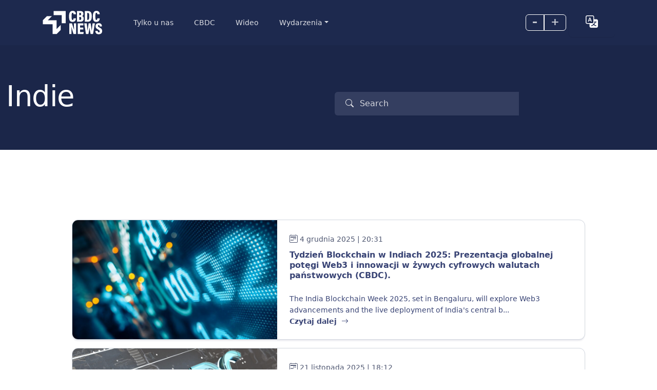

--- FILE ---
content_type: text/html; charset=UTF-8
request_url: https://cbdcnews.pl/tag/indie/
body_size: 12741
content:
<!DOCTYPE html>
<html lang="pl-PL">

<head>
    <meta charset="UTF-8">
    <meta name="viewport" content="width=device-width, initial-scale=1">
    <link rel="profile" href="https://gmpg.org/xfn/11">

    <title>Archiwa Indie - CBDC</title>
    <link rel="shortcut icon" href="https://cbdcnews.pl/wp-content/themes/bitsky-0-94/img/favicon.ico">
    <meta name="format-detection" content="telephone=no">
    <meta name='robots' content='index, follow, max-image-preview:large, max-snippet:-1, max-video-preview:-1' />
    <script type="text/javascript">
        // <![CDATA[
        var ajaxurl = 'https://cbdcnews.pl/wp-admin/admin-ajax.php';
        var ajax_nonce = '72df20df38';
        // ]]>
    </script>

	<!-- This site is optimized with the Yoast SEO plugin v25.5 - https://yoast.com/wordpress/plugins/seo/ -->
	<title>Archiwa Indie - CBDC</title>
	<link rel="canonical" href="https://cbdcnews.pl/tag/indie/" />
	<link rel="next" href="https://cbdcnews.pl/tag/indie/page/2/" />
	<meta property="og:locale" content="pl_PL" />
	<meta property="og:type" content="article" />
	<meta property="og:title" content="Archiwa Indie - CBDC" />
	<meta property="og:url" content="https://cbdcnews.pl/tag/indie/" />
	<meta property="og:site_name" content="CBDC" />
	<meta property="og:image" content="https://cbdcnews.pl/wp-content/uploads/2024/06/tlo.png" />
	<meta property="og:image:width" content="820" />
	<meta property="og:image:height" content="360" />
	<meta property="og:image:type" content="image/png" />
	<meta name="twitter:card" content="summary_large_image" />
	<script type="application/ld+json" class="yoast-schema-graph">{"@context":"https://schema.org","@graph":[{"@type":"CollectionPage","@id":"https://cbdcnews.pl/tag/indie/","url":"https://cbdcnews.pl/tag/indie/","name":"Archiwa Indie - CBDC","isPartOf":{"@id":"https://cbdcnews.pl/#website"},"primaryImageOfPage":{"@id":"https://cbdcnews.pl/tag/indie/#primaryimage"},"image":{"@id":"https://cbdcnews.pl/tag/indie/#primaryimage"},"thumbnailUrl":"https://cbdcnews.pl/wp-content/uploads/2024/02/shutterstock_1016430565-1536x1024-1.jpg","breadcrumb":{"@id":"https://cbdcnews.pl/tag/indie/#breadcrumb"},"inLanguage":"pl-PL"},{"@type":"ImageObject","inLanguage":"pl-PL","@id":"https://cbdcnews.pl/tag/indie/#primaryimage","url":"https://cbdcnews.pl/wp-content/uploads/2024/02/shutterstock_1016430565-1536x1024-1.jpg","contentUrl":"https://cbdcnews.pl/wp-content/uploads/2024/02/shutterstock_1016430565-1536x1024-1.jpg","width":1536,"height":1024},{"@type":"BreadcrumbList","@id":"https://cbdcnews.pl/tag/indie/#breadcrumb","itemListElement":[{"@type":"ListItem","position":1,"name":"Strona główna","item":"https://cbdcnews.pl/"},{"@type":"ListItem","position":2,"name":"Indie"}]},{"@type":"WebSite","@id":"https://cbdcnews.pl/#website","url":"https://cbdcnews.pl/","name":"CBDC","description":"Cyfrowe Waluty Banków Centralnych","potentialAction":[{"@type":"SearchAction","target":{"@type":"EntryPoint","urlTemplate":"https://cbdcnews.pl/?s={search_term_string}"},"query-input":{"@type":"PropertyValueSpecification","valueRequired":true,"valueName":"search_term_string"}}],"inLanguage":"pl-PL"}]}</script>
	<!-- / Yoast SEO plugin. -->


<link rel='dns-prefetch' href='//cdn.jsdelivr.net' />
<link rel='dns-prefetch' href='//www.google.com' />
<link rel='dns-prefetch' href='//www.googletagmanager.com' />
<link rel='dns-prefetch' href='//cbdcnews.eu' />
<link rel='dns-prefetch' href='//fonts.googleapis.com' />
<link rel='dns-prefetch' href='//cdnjs.cloudflare.com' />
<link rel="alternate" type="application/rss+xml" title="CBDC &raquo; Kanał z wpisami otagowanymi jako Indie" href="https://cbdcnews.pl/tag/indie/feed/" />
<style id='wp-img-auto-sizes-contain-inline-css' type='text/css'>
img:is([sizes=auto i],[sizes^="auto," i]){contain-intrinsic-size:3000px 1500px}
/*# sourceURL=wp-img-auto-sizes-contain-inline-css */
</style>
<link rel='stylesheet' id='litespeed-cache-dummy-css' href='https://cbdcnews.eu/wp-content/plugins/litespeed-cache/assets/css/litespeed-dummy.css?ver=6.9' type='text/css' media='all' />
<style id='wp-emoji-styles-inline-css' type='text/css'>

	img.wp-smiley, img.emoji {
		display: inline !important;
		border: none !important;
		box-shadow: none !important;
		height: 1em !important;
		width: 1em !important;
		margin: 0 0.07em !important;
		vertical-align: -0.1em !important;
		background: none !important;
		padding: 0 !important;
	}
/*# sourceURL=wp-emoji-styles-inline-css */
</style>
<link rel='stylesheet' id='wp-block-library-css' href='https://cbdcnews.pl/wp-includes/css/dist/block-library/style.min.css?ver=6.9' type='text/css' media='all' />
<style id='global-styles-inline-css' type='text/css'>
:root{--wp--preset--aspect-ratio--square: 1;--wp--preset--aspect-ratio--4-3: 4/3;--wp--preset--aspect-ratio--3-4: 3/4;--wp--preset--aspect-ratio--3-2: 3/2;--wp--preset--aspect-ratio--2-3: 2/3;--wp--preset--aspect-ratio--16-9: 16/9;--wp--preset--aspect-ratio--9-16: 9/16;--wp--preset--color--black: #000000;--wp--preset--color--cyan-bluish-gray: #abb8c3;--wp--preset--color--white: #ffffff;--wp--preset--color--pale-pink: #f78da7;--wp--preset--color--vivid-red: #cf2e2e;--wp--preset--color--luminous-vivid-orange: #ff6900;--wp--preset--color--luminous-vivid-amber: #fcb900;--wp--preset--color--light-green-cyan: #7bdcb5;--wp--preset--color--vivid-green-cyan: #00d084;--wp--preset--color--pale-cyan-blue: #8ed1fc;--wp--preset--color--vivid-cyan-blue: #0693e3;--wp--preset--color--vivid-purple: #9b51e0;--wp--preset--gradient--vivid-cyan-blue-to-vivid-purple: linear-gradient(135deg,rgb(6,147,227) 0%,rgb(155,81,224) 100%);--wp--preset--gradient--light-green-cyan-to-vivid-green-cyan: linear-gradient(135deg,rgb(122,220,180) 0%,rgb(0,208,130) 100%);--wp--preset--gradient--luminous-vivid-amber-to-luminous-vivid-orange: linear-gradient(135deg,rgb(252,185,0) 0%,rgb(255,105,0) 100%);--wp--preset--gradient--luminous-vivid-orange-to-vivid-red: linear-gradient(135deg,rgb(255,105,0) 0%,rgb(207,46,46) 100%);--wp--preset--gradient--very-light-gray-to-cyan-bluish-gray: linear-gradient(135deg,rgb(238,238,238) 0%,rgb(169,184,195) 100%);--wp--preset--gradient--cool-to-warm-spectrum: linear-gradient(135deg,rgb(74,234,220) 0%,rgb(151,120,209) 20%,rgb(207,42,186) 40%,rgb(238,44,130) 60%,rgb(251,105,98) 80%,rgb(254,248,76) 100%);--wp--preset--gradient--blush-light-purple: linear-gradient(135deg,rgb(255,206,236) 0%,rgb(152,150,240) 100%);--wp--preset--gradient--blush-bordeaux: linear-gradient(135deg,rgb(254,205,165) 0%,rgb(254,45,45) 50%,rgb(107,0,62) 100%);--wp--preset--gradient--luminous-dusk: linear-gradient(135deg,rgb(255,203,112) 0%,rgb(199,81,192) 50%,rgb(65,88,208) 100%);--wp--preset--gradient--pale-ocean: linear-gradient(135deg,rgb(255,245,203) 0%,rgb(182,227,212) 50%,rgb(51,167,181) 100%);--wp--preset--gradient--electric-grass: linear-gradient(135deg,rgb(202,248,128) 0%,rgb(113,206,126) 100%);--wp--preset--gradient--midnight: linear-gradient(135deg,rgb(2,3,129) 0%,rgb(40,116,252) 100%);--wp--preset--font-size--small: 13px;--wp--preset--font-size--medium: 20px;--wp--preset--font-size--large: 36px;--wp--preset--font-size--x-large: 42px;--wp--preset--spacing--20: 0.44rem;--wp--preset--spacing--30: 0.67rem;--wp--preset--spacing--40: 1rem;--wp--preset--spacing--50: 1.5rem;--wp--preset--spacing--60: 2.25rem;--wp--preset--spacing--70: 3.38rem;--wp--preset--spacing--80: 5.06rem;--wp--preset--shadow--natural: 6px 6px 9px rgba(0, 0, 0, 0.2);--wp--preset--shadow--deep: 12px 12px 50px rgba(0, 0, 0, 0.4);--wp--preset--shadow--sharp: 6px 6px 0px rgba(0, 0, 0, 0.2);--wp--preset--shadow--outlined: 6px 6px 0px -3px rgb(255, 255, 255), 6px 6px rgb(0, 0, 0);--wp--preset--shadow--crisp: 6px 6px 0px rgb(0, 0, 0);}:where(.is-layout-flex){gap: 0.5em;}:where(.is-layout-grid){gap: 0.5em;}body .is-layout-flex{display: flex;}.is-layout-flex{flex-wrap: wrap;align-items: center;}.is-layout-flex > :is(*, div){margin: 0;}body .is-layout-grid{display: grid;}.is-layout-grid > :is(*, div){margin: 0;}:where(.wp-block-columns.is-layout-flex){gap: 2em;}:where(.wp-block-columns.is-layout-grid){gap: 2em;}:where(.wp-block-post-template.is-layout-flex){gap: 1.25em;}:where(.wp-block-post-template.is-layout-grid){gap: 1.25em;}.has-black-color{color: var(--wp--preset--color--black) !important;}.has-cyan-bluish-gray-color{color: var(--wp--preset--color--cyan-bluish-gray) !important;}.has-white-color{color: var(--wp--preset--color--white) !important;}.has-pale-pink-color{color: var(--wp--preset--color--pale-pink) !important;}.has-vivid-red-color{color: var(--wp--preset--color--vivid-red) !important;}.has-luminous-vivid-orange-color{color: var(--wp--preset--color--luminous-vivid-orange) !important;}.has-luminous-vivid-amber-color{color: var(--wp--preset--color--luminous-vivid-amber) !important;}.has-light-green-cyan-color{color: var(--wp--preset--color--light-green-cyan) !important;}.has-vivid-green-cyan-color{color: var(--wp--preset--color--vivid-green-cyan) !important;}.has-pale-cyan-blue-color{color: var(--wp--preset--color--pale-cyan-blue) !important;}.has-vivid-cyan-blue-color{color: var(--wp--preset--color--vivid-cyan-blue) !important;}.has-vivid-purple-color{color: var(--wp--preset--color--vivid-purple) !important;}.has-black-background-color{background-color: var(--wp--preset--color--black) !important;}.has-cyan-bluish-gray-background-color{background-color: var(--wp--preset--color--cyan-bluish-gray) !important;}.has-white-background-color{background-color: var(--wp--preset--color--white) !important;}.has-pale-pink-background-color{background-color: var(--wp--preset--color--pale-pink) !important;}.has-vivid-red-background-color{background-color: var(--wp--preset--color--vivid-red) !important;}.has-luminous-vivid-orange-background-color{background-color: var(--wp--preset--color--luminous-vivid-orange) !important;}.has-luminous-vivid-amber-background-color{background-color: var(--wp--preset--color--luminous-vivid-amber) !important;}.has-light-green-cyan-background-color{background-color: var(--wp--preset--color--light-green-cyan) !important;}.has-vivid-green-cyan-background-color{background-color: var(--wp--preset--color--vivid-green-cyan) !important;}.has-pale-cyan-blue-background-color{background-color: var(--wp--preset--color--pale-cyan-blue) !important;}.has-vivid-cyan-blue-background-color{background-color: var(--wp--preset--color--vivid-cyan-blue) !important;}.has-vivid-purple-background-color{background-color: var(--wp--preset--color--vivid-purple) !important;}.has-black-border-color{border-color: var(--wp--preset--color--black) !important;}.has-cyan-bluish-gray-border-color{border-color: var(--wp--preset--color--cyan-bluish-gray) !important;}.has-white-border-color{border-color: var(--wp--preset--color--white) !important;}.has-pale-pink-border-color{border-color: var(--wp--preset--color--pale-pink) !important;}.has-vivid-red-border-color{border-color: var(--wp--preset--color--vivid-red) !important;}.has-luminous-vivid-orange-border-color{border-color: var(--wp--preset--color--luminous-vivid-orange) !important;}.has-luminous-vivid-amber-border-color{border-color: var(--wp--preset--color--luminous-vivid-amber) !important;}.has-light-green-cyan-border-color{border-color: var(--wp--preset--color--light-green-cyan) !important;}.has-vivid-green-cyan-border-color{border-color: var(--wp--preset--color--vivid-green-cyan) !important;}.has-pale-cyan-blue-border-color{border-color: var(--wp--preset--color--pale-cyan-blue) !important;}.has-vivid-cyan-blue-border-color{border-color: var(--wp--preset--color--vivid-cyan-blue) !important;}.has-vivid-purple-border-color{border-color: var(--wp--preset--color--vivid-purple) !important;}.has-vivid-cyan-blue-to-vivid-purple-gradient-background{background: var(--wp--preset--gradient--vivid-cyan-blue-to-vivid-purple) !important;}.has-light-green-cyan-to-vivid-green-cyan-gradient-background{background: var(--wp--preset--gradient--light-green-cyan-to-vivid-green-cyan) !important;}.has-luminous-vivid-amber-to-luminous-vivid-orange-gradient-background{background: var(--wp--preset--gradient--luminous-vivid-amber-to-luminous-vivid-orange) !important;}.has-luminous-vivid-orange-to-vivid-red-gradient-background{background: var(--wp--preset--gradient--luminous-vivid-orange-to-vivid-red) !important;}.has-very-light-gray-to-cyan-bluish-gray-gradient-background{background: var(--wp--preset--gradient--very-light-gray-to-cyan-bluish-gray) !important;}.has-cool-to-warm-spectrum-gradient-background{background: var(--wp--preset--gradient--cool-to-warm-spectrum) !important;}.has-blush-light-purple-gradient-background{background: var(--wp--preset--gradient--blush-light-purple) !important;}.has-blush-bordeaux-gradient-background{background: var(--wp--preset--gradient--blush-bordeaux) !important;}.has-luminous-dusk-gradient-background{background: var(--wp--preset--gradient--luminous-dusk) !important;}.has-pale-ocean-gradient-background{background: var(--wp--preset--gradient--pale-ocean) !important;}.has-electric-grass-gradient-background{background: var(--wp--preset--gradient--electric-grass) !important;}.has-midnight-gradient-background{background: var(--wp--preset--gradient--midnight) !important;}.has-small-font-size{font-size: var(--wp--preset--font-size--small) !important;}.has-medium-font-size{font-size: var(--wp--preset--font-size--medium) !important;}.has-large-font-size{font-size: var(--wp--preset--font-size--large) !important;}.has-x-large-font-size{font-size: var(--wp--preset--font-size--x-large) !important;}
/*# sourceURL=global-styles-inline-css */
</style>

<style id='classic-theme-styles-inline-css' type='text/css'>
/*! This file is auto-generated */
.wp-block-button__link{color:#fff;background-color:#32373c;border-radius:9999px;box-shadow:none;text-decoration:none;padding:calc(.667em + 2px) calc(1.333em + 2px);font-size:1.125em}.wp-block-file__button{background:#32373c;color:#fff;text-decoration:none}
/*# sourceURL=/wp-includes/css/classic-themes.min.css */
</style>
<link rel='stylesheet' id='bootstrap-css-css' href='https://cdn.jsdelivr.net/npm/bootstrap@5.3.2/dist/css/bootstrap.min.css?ver=5.3.2' type='text/css' media='all' />
<link rel='stylesheet' id='google-fonts-css' href='https://fonts.googleapis.com/css?family=Poppins%3Awght%40400&#038;500&#038;600&#038;display=swap&#038;ver=1.0' type='text/css' media='all' />
<link rel='stylesheet' id='bootstrap-icons-css' href='https://cdnjs.cloudflare.com/ajax/libs/bootstrap-icons/1.11.1/font/bootstrap-icons.min.css?ver=1.11.1' type='text/css' media='all' />
<link rel='stylesheet' id='utility-css' href='https://cbdcnews.pl/wp-content/themes/bitsky-0-94/css/utility.css?ver=1.21' type='text/css' media='all' />
<link rel='stylesheet' id='extra-css' href='https://cbdcnews.pl/wp-content/themes/bitsky-0-94/css/extra.css' type='text/css' media='all' />
<link rel='stylesheet' id='base-main-css' href='https://cbdcnews.pl/wp-content/themes/bitsky-0-94/css/base-main.css?ver=1.0' type='text/css' media='all' />
<link rel='stylesheet' id='cards-css' href='https://cbdcnews.pl/wp-content/themes/bitsky-0-94/css/cards.css?ver=1.0' type='text/css' media='all' />
<link rel='stylesheet' id='przyciski-css' href='https://cbdcnews.pl/wp-content/themes/bitsky-0-94/css/przyciski.css?ver=1.0' type='text/css' media='all' />
<link rel='stylesheet' id='icons-css' href='https://cbdcnews.pl/wp-content/themes/bitsky-0-94/css/icons.css?ver=1.0' type='text/css' media='all' />
<link rel='stylesheet' id='navbars-css' href='https://cbdcnews.pl/wp-content/themes/bitsky-0-94/css/navbars.css?ver=1.0' type='text/css' media='all' />
<link rel='stylesheet' id='navs-css' href='https://cbdcnews.pl/wp-content/themes/bitsky-0-94/css/navs.css?ver=1.0' type='text/css' media='all' />
<link rel='stylesheet' id='breadcrumbs-css' href='https://cbdcnews.pl/wp-content/themes/bitsky-0-94/css/breadcrumbs.css?ver=1.0' type='text/css' media='all' />
<link rel='stylesheet' id='paginations-css' href='https://cbdcnews.pl/wp-content/themes/bitsky-0-94/css/paginations.css?ver=1.0' type='text/css' media='all' />
<link rel='stylesheet' id='dropdowns-css' href='https://cbdcnews.pl/wp-content/themes/bitsky-0-94/css/dropdowns.css?ver=1.1' type='text/css' media='all' />
<link rel='stylesheet' id='forms-mail-css' href='https://cbdcnews.pl/wp-content/themes/bitsky-0-94/css/forms-mail.css?ver=1.0' type='text/css' media='all' />
<link rel='stylesheet' id='tables-css' href='https://cbdcnews.pl/wp-content/themes/bitsky-0-94/css/tables.css?ver=1.0' type='text/css' media='all' />
<link rel='stylesheet' id='avatars-css' href='https://cbdcnews.pl/wp-content/themes/bitsky-0-94/css/avatars.css?ver=1.0' type='text/css' media='all' />
<link rel='stylesheet' id='badges-css' href='https://cbdcnews.pl/wp-content/themes/bitsky-0-94/css/badges.css?ver=1.2' type='text/css' media='all' />
<link rel='stylesheet' id='overlays-css' href='https://cbdcnews.pl/wp-content/themes/bitsky-0-94/css/overlays.css?ver=1.0' type='text/css' media='all' />
<link rel='stylesheet' id='close-css' href='https://cbdcnews.pl/wp-content/themes/bitsky-0-94/css/close.css?ver=1.0' type='text/css' media='all' />
<link rel='stylesheet' id='style-css' href='https://cbdcnews.pl/wp-content/themes/bitsky-0-94/style.css?ver=1.0' type='text/css' media='all' />
<script type="text/javascript" src="https://cbdcnews.pl/wp-includes/js/jquery/jquery.min.js?ver=3.7.1" id="jquery-core-js"></script>
<script type="text/javascript" src="https://cbdcnews.pl/wp-includes/js/jquery/jquery-migrate.min.js?ver=3.4.1" id="jquery-migrate-js"></script>
<script type="text/javascript" id="my-ajax-script-js-extra">
/* <![CDATA[ */
var my_ajax_object = {"ajaxurl":"https://cbdcnews.pl/wp-admin/admin-ajax.php","ajax_nonce":"72df20df38"};
//# sourceURL=my-ajax-script-js-extra
/* ]]> */
</script>
<script type="text/javascript" src="https://cbdcnews.pl/wp-content/themes/bitsky-0-94/js/user.js?ver=6.9" id="my-ajax-script-js"></script>

<!-- Fragment znacznika Google (gtag.js) dodany przez Site Kit -->

<!-- Fragment Google Analytics dodany przez Site Kit -->
<script type="text/javascript" src="https://www.googletagmanager.com/gtag/js?id=GT-KD2WR27F" id="google_gtagjs-js" async></script>
<script type="text/javascript" id="google_gtagjs-js-after">
/* <![CDATA[ */
window.dataLayer = window.dataLayer || [];function gtag(){dataLayer.push(arguments);}
gtag("set","linker",{"domains":["cbdcnews.eu"]});
gtag("js", new Date());
gtag("set", "developer_id.dZTNiMT", true);
gtag("config", "GT-KD2WR27F");
//# sourceURL=google_gtagjs-js-after
/* ]]> */
</script>

<!-- Fragment końcowego znacznika Google (gtag.js) dodany przez Site Kit -->
<link rel="https://api.w.org/" href="https://cbdcnews.pl/wp-json/" /><link rel="alternate" title="JSON" type="application/json" href="https://cbdcnews.pl/wp-json/wp/v2/tags/2212" /><link rel="EditURI" type="application/rsd+xml" title="RSD" href="https://cbdcnews.pl/xmlrpc.php?rsd" />
<meta name="generator" content="WordPress 6.9" />
<meta name="generator" content="Site Kit by Google 1.157.0" />		<script>
			document.documentElement.className = document.documentElement.className.replace('no-js', 'js');
		</script>
				<style>
			.no-js img.lazyload {
				display: none;
			}

			figure.wp-block-image img.lazyloading {
				min-width: 150px;
			}

			.lazyload,
			.lazyloading {
				--smush-placeholder-width: 100px;
				--smush-placeholder-aspect-ratio: 1/1;
				width: var(--smush-placeholder-width) !important;
				aspect-ratio: var(--smush-placeholder-aspect-ratio) !important;
			}

						.lazyload, .lazyloading {
				opacity: 0;
			}

			.lazyloaded {
				opacity: 1;
				transition: opacity 400ms;
				transition-delay: 0ms;
			}

					</style>
		    <script type="text/javascript">
        var mySearchScriptParams = {
            'home_url': 'https://cbdcnews.pl',

        };
    </script>
    <script type="text/javascript">
        var ajaxurl = 'https://cbdcnews.pl/wp-admin/admin-ajax.php';
    </script>
    
</head>

<body class="bg-surface-primary">

    <header>

        <nav class="navbar navbar-expand-lg navbar-dark bg-dark px-0 py-3">
  <div class="container-xl">
    <!-- Toggler -->
    <button class="navbar-toggler ms-n2" type="button" data-bs-toggle="collapse" data-bs-target="#navbarsExampleXxl" aria-controls="navbarsExampleXxl" aria-expanded="false" aria-label="Toggle navigation">
      <span class="navbar-toggler-icon"></span>
    </button>
    <!-- Brand -->
    <a class="navbar-brand pe-10" href="https://cbdcnews.pl">

      <img data-src="https://cbdcnews.pl/wp-content/uploads/2024/02/cbdcnews_white.svg" alt="Logo" class="h-12 lazyload" src="[data-uri]">
    </a>
    <!-- Avatar -->
    <div class="order-lg-last ms-lg-4 position-relative align-items-center ">
      <div class="btn-group skalowanie">
        <a class="cursor-pointer nav-link text-lg text-white text-opacity-75 text-dark-hover btn btn-sm btn-outline-white" id="font-decrease">
          <span class="px-3 pb-1 font-bolder d-flex align-items-center">–</span>
        </a>
        <a class="align-self-baseline btn btn-sm btn-outline-white cursor-pointer nav-link text-lg text-white text-opacity-75 text-dark-hover" id="font-increase">
          <span class=" px-3   pb-1 font-bolder d-flex align-items-center">+</span>
        </a>
      </div>

      <div class="btn ">
        <li class="nav-item dropdown ">
          <a class="nav-link cursor-pointer nav-link text-lg text-white text-opacity-75 text-dark-hover " href="#" id="navbarDropdown" role="button" data-bs-toggle="dropdown" aria-expanded="false">

            <i class="px-3 font-bolder d-flex align-items-center bi bi-translate link-white text-xl "></i>
          </a>

          <ul id="menu-jezyki" class="dropdown-menu w-min menu" aria-labelledby="navbarDropdown"><li id="menu-item-1410-en" class="lang-item lang-item-46 lang-item-en no-translation lang-item-first menu-item menu-item-type-custom menu-item-object-custom menu-item-1410-en"><a href="https://cbdcnews.eu/" hreflang="en-US" lang="en-US"><span class="dropdown-item">EN</span></a></li>
<li id="menu-item-1410-pl" class="lang-item lang-item-49 lang-item-pl current-lang menu-item menu-item-type-custom menu-item-object-custom menu-item-1410-pl"><a href="https://cbdcnews.pl/tag/indie/" hreflang="pl-PL" lang="pl-PL"><span class="dropdown-item">PL</span></a></li>
</ul>



      </div>

    </div>
    <!-- Collapse -->
    <div class="collapse navbar-collapse" id="navbarsExampleXxl">
      <!-- Search 
      <form class="form-dark ms-lg-auto me-lg-4 mt-4 mb-3 my-lg-0 order-lg-2">
        <div class="input-group input-group-inline shadow-none">
          <span class=" bg-transparent  border-0 shadow-none ps-0 pe-3">
            <i class="bi bi-search"></i>
          </span>
          <input type="email" class="form-control form-control-flush bg-transparent border-0" placeholder="Search" aria-label="Search" aria-describedby="">
        </div>
      </form>
      -->
      <!-- Nav items -->
      <div class="navbar-nav mb-4 mb-lg-0 order-lg-1">

        <a href="https://cyfrowaekonomia.pl" class="nav-item nav-link">Tylko u nas</a><a href="#" class="nav-item nav-link">CBDC</a><a href="https://www.youtube.com/@cyfrowaekonomia" class="nav-item nav-link">Wideo</a><li class="nav-item dropdown"><a class="nav-link dropdown-toggle" href="#" id="navbarDropdown" role="button" data-bs-toggle="dropdown" aria-expanded="false">Wydarzenia</a><ul class="dropdown-menu" aria-labelledby="navbarDropdown"><li><a class="dropdown-item" href="https://cyfrowaekonomia.pl/kalendarz/">Kalendarz</a></li><li><a class="dropdown-item" href="https://cyfrowaekonomia.pl/wydarzenia/">Wydarzenia</a></li></ul></li>
      </div>
    </div>
  </div>
</nav>    </header>




    
           
            


<div class="pt-10 pt-md-16 bg-surface-dark">
  <div class="container-xl max-w-screen-xl">
    <div class="row g-6 pb-10 mb-10 mb-sm-10 mb-lg-20 align-items-center">
      <div class="col-lg-6 col-xl-6 mx-auto text-lg-left">

        <div class="back-button" style="display:none">
  <a href="#" class="btn   btn-soft-primary opacity-70 btn-square text-base mb-8">
    <i class="bi bi-arrow-left-short h2  text-white-hover "></i>

  </a>
  <script>
    // Sprawdzamy, czy odwiedzający przyszedł z tej samej strony
    if (document.referrer.indexOf(window.location.hostname) != -1) {
      // Jeżeli tak, pokazujemy przycisk
      document.querySelector('.back-button').style.display = 'block';

      // Dodajemy funkcję "wstecz" do przycisku
      document.querySelector('.back-button').addEventListener('click', function(e) {
        e.preventDefault();
        window.history.back();
      });
    }
  </script>
      </div>

      <div>
      
      </div>
      <!-- Title -->
      <h2 class="h2 ls-tight font-semibold display-4 text-white mb-7">
        Indie
      </h2>
      <!-- Text -->
      <p class="lead text-white">
              </p>
    </div>
   
   
   
    <div class="col-lg-6 col-xl-6 text-lg-center  position-relative overlap-10">
    <div class="col-7">
                    <div class="form-dark flex-none">
                        <div class="">
                        <form id="archive-search-form" method="get" action="" data-post-type="post" data-archive-type="tag" data-archive-id="2212">
                            <div class="input-group input-group-inline">
                                <span class="input-group-text" id="">
                                    <i class="bi bi-search me-2"></i>
                                </span>
                                
                                <input type="text" id="archive-search" name="s"  class="form-control ps-0" placeholder="Search" aria-label="Search" aria-describedby="">
                                <input type="hidden" id="archive_search_nonce" name="archive_search_nonce" value="0bba9cf3dd" /><input type="hidden" name="_wp_http_referer" value="/tag/indie/" />                                
                            </div>
                            </form>
                         
                        </div>
                    </div>
                </div>
    </div>
   
   
   
   
   
   
   
   
   
   
    


  </div>
</div>
        </div>
</header>
<main class="pt-5 pt-md-8 pb-20">



<div id="archive-results" class="container-lg max-w-screen-lg py-6">
        <div class="pb-4">
      <div class="card h-100 shadow-sm border d-md-flex flex-md-row overflow-hidden">
        
        <!-- Obrazek – po lewej na desktop, na górze na mobile -->
        <div class="w-100 w-md-40 ratio ratio-16x9 flex-shrink-0">
                      <img data-src="https://cbdcnews.pl/wp-content/uploads/2024/02/CBDC_1905573271-1000x500.jpg"
                 class="object-fit-cover w-100 h-100 lazyload"
                 alt="Pięć lekcji z kryptowalut z 2025 roku: Jak pieniądze cyfrowe stały się powszechne." src="[data-uri]" style="--smush-placeholder-width: 1000px; --smush-placeholder-aspect-ratio: 1000/500;">
                  </div>

        <!-- Treść – po prawej na desktop, pod spodem na mobile -->
        <div class="card-body d-flex flex-column w-100 w-md-60">
          <div class="d-flex align-items-center mb-2">
            <span class="svg-icon svg-align-baseline me-1">
              <i class="bi bi-calendar2-week"></i>
            </span>
            <small class="text-muted">22 grudnia 2025 | 18:31</small>
          </div>

          <a href="https://cbdcnews.pl/piec-lekcji-z-kryptowalut-z-2025-roku-jak-pieniadze-cyfrowe-staly-sie-powszechne/">
            <h5 class="card-title fw-bold">Pięć lekcji z kryptowalut z 2025 roku: Jak pieniądze cyfrowe stały się powszechne.</h5>
          </a>

                      <a href="https://cbdcnews.pl/piec-lekcji-z-kryptowalut-z-2025-roku-jak-pieniadze-cyfrowe-staly-sie-powszechne/">
              <p class="card-text text-muted small flex-grow-1">Discover how stablecoins evolved into essential payment solutions in 2025, regulations shaped their path, and traditional fin...</p>
            </a>
          
          <a href="https://cbdcnews.pl/piec-lekcji-z-kryptowalut-z-2025-roku-jak-pieniadze-cyfrowe-staly-sie-powszechne/"
             class="text-primary text-decoration-none d-flex align-items-center small fw-medium mt-auto "><strong>
            Czytaj dalej            <i class="bi bi-arrow-right ms-1"></i></strong>
          </a>
        </div>
      </div>
    </div>
        <div class="pb-4">
      <div class="card h-100 shadow-sm border d-md-flex flex-md-row overflow-hidden">
        
        <!-- Obrazek – po lewej na desktop, na górze na mobile -->
        <div class="w-100 w-md-40 ratio ratio-16x9 flex-shrink-0">
                      <img data-src="https://cbdcnews.pl/wp-content/uploads/2024/02/DALL·E-2024-02-10-01.49.24-Depict-a-digital-central-bank-with-a-more-subdued-and-refined-approach-focusing-on-stability-and-trust.-This-image-should-showcase-a-central-bank-bui-1000x500.webp"
                 class="object-fit-cover w-100 h-100 lazyload"
                 alt="UE podejmuje kroki w celu wzmocnienia euro poprzez cyfrową walutę i gwarancje gotówkowe" src="[data-uri]" style="--smush-placeholder-width: 1000px; --smush-placeholder-aspect-ratio: 1000/500;">
                  </div>

        <!-- Treść – po prawej na desktop, pod spodem na mobile -->
        <div class="card-body d-flex flex-column w-100 w-md-60">
          <div class="d-flex align-items-center mb-2">
            <span class="svg-icon svg-align-baseline me-1">
              <i class="bi bi-calendar2-week"></i>
            </span>
            <small class="text-muted">22 grudnia 2025 | 17:00</small>
          </div>

          <a href="https://cbdcnews.pl/ue-podejmuje-kroki-w-celu-wzmocnienia-euro-poprzez-cyfrowa-walute-i-gwarancje-gotowkowe/">
            <h5 class="card-title fw-bold">UE podejmuje kroki w celu wzmocnienia euro poprzez cyfrową walutę i gwarancje gotówkowe</h5>
          </a>

                      <a href="https://cbdcnews.pl/ue-podejmuje-kroki-w-celu-wzmocnienia-euro-poprzez-cyfrowa-walute-i-gwarancje-gotowkowe/">
              <p class="card-text text-muted small flex-grow-1">Rada Europejska zatwierdziła propozycję wprowadzenia cyfrowego euro, zachowując znaczenie gotówki. Inicjatywa ma umocnić suwe...</p>
            </a>
          
          <a href="https://cbdcnews.pl/ue-podejmuje-kroki-w-celu-wzmocnienia-euro-poprzez-cyfrowa-walute-i-gwarancje-gotowkowe/"
             class="text-primary text-decoration-none d-flex align-items-center small fw-medium mt-auto "><strong>
            Czytaj dalej            <i class="bi bi-arrow-right ms-1"></i></strong>
          </a>
        </div>
      </div>
    </div>
        <div class="pb-4">
      <div class="card h-100 shadow-sm border d-md-flex flex-md-row overflow-hidden">
        
        <!-- Obrazek – po lewej na desktop, na górze na mobile -->
        <div class="w-100 w-md-40 ratio ratio-16x9 flex-shrink-0">
                      <img data-src="https://cbdcnews.pl/wp-content/uploads/2024/02/0_Q7VnmccEExKMmUts-1000x500.png"
                 class="object-fit-cover w-100 h-100 lazyload"
                 alt="Klarna nawiązuje partnerstwo z Coinbase w celu zbadania finansowania instytucjonalnego za pomocą stablecoinów." src="[data-uri]" style="--smush-placeholder-width: 1000px; --smush-placeholder-aspect-ratio: 1000/500;">
                  </div>

        <!-- Treść – po prawej na desktop, pod spodem na mobile -->
        <div class="card-body d-flex flex-column w-100 w-md-60">
          <div class="d-flex align-items-center mb-2">
            <span class="svg-icon svg-align-baseline me-1">
              <i class="bi bi-calendar2-week"></i>
            </span>
            <small class="text-muted">22 grudnia 2025 | 16:01</small>
          </div>

          <a href="https://cbdcnews.pl/klarna-nawiazuje-partnerstwo-z-coinbase-w-celu-zbadania-finansowania-instytucjonalnego-za-pomoca-stablecoinow/">
            <h5 class="card-title fw-bold">Klarna nawiązuje partnerstwo z Coinbase w celu zbadania finansowania instytucjonalnego za pomocą stablecoinów.</h5>
          </a>

                      <a href="https://cbdcnews.pl/klarna-nawiazuje-partnerstwo-z-coinbase-w-celu-zbadania-finansowania-instytucjonalnego-za-pomoca-stablecoinow/">
              <p class="card-text text-muted small flex-grow-1">Klarna, szwedzki gigant fintech, łączy siły z Coinbase, giełdą kryptowalut, aby badać finansowanie instytucjonalne z użyciem ...</p>
            </a>
          
          <a href="https://cbdcnews.pl/klarna-nawiazuje-partnerstwo-z-coinbase-w-celu-zbadania-finansowania-instytucjonalnego-za-pomoca-stablecoinow/"
             class="text-primary text-decoration-none d-flex align-items-center small fw-medium mt-auto "><strong>
            Czytaj dalej            <i class="bi bi-arrow-right ms-1"></i></strong>
          </a>
        </div>
      </div>
    </div>
        <div class="pb-4">
      <div class="card h-100 shadow-sm border d-md-flex flex-md-row overflow-hidden">
        
        <!-- Obrazek – po lewej na desktop, na górze na mobile -->
        <div class="w-100 w-md-40 ratio ratio-16x9 flex-shrink-0">
                      <img data-src="https://cbdcnews.pl/wp-content/uploads/2024/02/1642561726fradigc-1000x500.jpg"
                 class="object-fit-cover w-100 h-100 lazyload"
                 alt="Rezerwa Federalna proponuje „lekkostrawne” konta płatnicze, aby otworzyć drzwi dla firm fintech i kryptowalut." src="[data-uri]" style="--smush-placeholder-width: 1000px; --smush-placeholder-aspect-ratio: 1000/500;">
                  </div>

        <!-- Treść – po prawej na desktop, pod spodem na mobile -->
        <div class="card-body d-flex flex-column w-100 w-md-60">
          <div class="d-flex align-items-center mb-2">
            <span class="svg-icon svg-align-baseline me-1">
              <i class="bi bi-calendar2-week"></i>
            </span>
            <small class="text-muted">22 grudnia 2025 | 16:01</small>
          </div>

          <a href="https://cbdcnews.pl/rezerwa-federalna-proponuje-lekkostrawne-konta-platnicze-aby-otworzyc-drzwi-dla-firm-fintech-i-kryptowalut/">
            <h5 class="card-title fw-bold">Rezerwa Federalna proponuje „lekkostrawne” konta płatnicze, aby otworzyć drzwi dla firm fintech i kryptowalut.</h5>
          </a>

                      <a href="https://cbdcnews.pl/rezerwa-federalna-proponuje-lekkostrawne-konta-platnicze-aby-otworzyc-drzwi-dla-firm-fintech-i-kryptowalut/">
              <p class="card-text text-muted small flex-grow-1">Rezerwa Federalna USA planuje rewolucję w branży płatniczej poprzez wprowadzenie nowych &quot;kont płatniczych&quot; dla firm fintech i...</p>
            </a>
          
          <a href="https://cbdcnews.pl/rezerwa-federalna-proponuje-lekkostrawne-konta-platnicze-aby-otworzyc-drzwi-dla-firm-fintech-i-kryptowalut/"
             class="text-primary text-decoration-none d-flex align-items-center small fw-medium mt-auto "><strong>
            Czytaj dalej            <i class="bi bi-arrow-right ms-1"></i></strong>
          </a>
        </div>
      </div>
    </div>
        <div class="pb-4">
      <div class="card h-100 shadow-sm border d-md-flex flex-md-row overflow-hidden">
        
        <!-- Obrazek – po lewej na desktop, na górze na mobile -->
        <div class="w-100 w-md-40 ratio ratio-16x9 flex-shrink-0">
                      <img data-src="https://cbdcnews.pl/wp-content/uploads/2024/02/V17-019-Bond-ETF-1000x500.jpg"
                 class="object-fit-cover w-100 h-100 lazyload"
                 alt="Rada UE popiera dwuzakresowego cyfrowego euro, przygotowując grunt pod pilotaz w 2027 roku." src="[data-uri]" style="--smush-placeholder-width: 1000px; --smush-placeholder-aspect-ratio: 1000/500;">
                  </div>

        <!-- Treść – po prawej na desktop, pod spodem na mobile -->
        <div class="card-body d-flex flex-column w-100 w-md-60">
          <div class="d-flex align-items-center mb-2">
            <span class="svg-icon svg-align-baseline me-1">
              <i class="bi bi-calendar2-week"></i>
            </span>
            <small class="text-muted">22 grudnia 2025 | 03:00</small>
          </div>

          <a href="https://cbdcnews.pl/rada-ue-popiera-dwuzakresowego-cyfrowego-euro-przygotowujac-grunt-pod-pilotaz-w-2027-roku/">
            <h5 class="card-title fw-bold">Rada UE popiera dwuzakresowego cyfrowego euro, przygotowując grunt pod pilotaz w 2027 roku.</h5>
          </a>

                      <a href="https://cbdcnews.pl/rada-ue-popiera-dwuzakresowego-cyfrowego-euro-przygotowujac-grunt-pod-pilotaz-w-2027-roku/">
              <p class="card-text text-muted small flex-grow-1">Unia Europejska kieruje się ku cyfrowej rewolucji finansowej, wspierając hybrydowy design cyfrowego euro, mieszczący tryb onl...</p>
            </a>
          
          <a href="https://cbdcnews.pl/rada-ue-popiera-dwuzakresowego-cyfrowego-euro-przygotowujac-grunt-pod-pilotaz-w-2027-roku/"
             class="text-primary text-decoration-none d-flex align-items-center small fw-medium mt-auto "><strong>
            Czytaj dalej            <i class="bi bi-arrow-right ms-1"></i></strong>
          </a>
        </div>
      </div>
    </div>
        <div class="pb-4">
      <div class="card h-100 shadow-sm border d-md-flex flex-md-row overflow-hidden">
        
        <!-- Obrazek – po lewej na desktop, na górze na mobile -->
        <div class="w-100 w-md-40 ratio ratio-16x9 flex-shrink-0">
                      <img data-src="https://cbdcnews.pl/wp-content/uploads/2024/02/16705_1540530121-1000x500.jpg"
                 class="object-fit-cover w-100 h-100 lazyload"
                 alt="Dylemat Korei Południowej: Testowanie Subwencji CBDC w Świetle Przejścia na Stablecoiny" src="[data-uri]" style="--smush-placeholder-width: 1000px; --smush-placeholder-aspect-ratio: 1000/500;">
                  </div>

        <!-- Treść – po prawej na desktop, pod spodem na mobile -->
        <div class="card-body d-flex flex-column w-100 w-md-60">
          <div class="d-flex align-items-center mb-2">
            <span class="svg-icon svg-align-baseline me-1">
              <i class="bi bi-calendar2-week"></i>
            </span>
            <small class="text-muted">22 grudnia 2025 | 00:00</small>
          </div>

          <a href="https://cbdcnews.pl/dylemat-korei-poludniowej-testowanie-subwencji-cbdc-w-swietle-przejscia-na-stablecoiny/">
            <h5 class="card-title fw-bold">Dylemat Korei Południowej: Testowanie Subwencji CBDC w Świetle Przejścia na Stablecoiny</h5>
          </a>

                      <a href="https://cbdcnews.pl/dylemat-korei-poludniowej-testowanie-subwencji-cbdc-w-swietle-przejscia-na-stablecoiny/">
              <p class="card-text text-muted small flex-grow-1">Bank of Korea is moving forward with its digital currency initiative, exploring the distribution of over 110 trillion won in ...</p>
            </a>
          
          <a href="https://cbdcnews.pl/dylemat-korei-poludniowej-testowanie-subwencji-cbdc-w-swietle-przejscia-na-stablecoiny/"
             class="text-primary text-decoration-none d-flex align-items-center small fw-medium mt-auto "><strong>
            Czytaj dalej            <i class="bi bi-arrow-right ms-1"></i></strong>
          </a>
        </div>
      </div>
    </div>
        <div class="pb-4">
      <div class="card h-100 shadow-sm border d-md-flex flex-md-row overflow-hidden">
        
        <!-- Obrazek – po lewej na desktop, na górze na mobile -->
        <div class="w-100 w-md-40 ratio ratio-16x9 flex-shrink-0">
                      <img data-src="https://cbdcnews.pl/wp-content/uploads/2024/02/AdobeStock_554929746-scaled-1-1000x500.jpeg"
                 class="object-fit-cover w-100 h-100 lazyload"
                 alt="Bank Korei wznowił plany dotyczące cyfrowego pieniądza centralnego z naciskiem na dotacje po kosztownej przerwie w pilocie." src="[data-uri]" style="--smush-placeholder-width: 1000px; --smush-placeholder-aspect-ratio: 1000/500;">
                  </div>

        <!-- Treść – po prawej na desktop, pod spodem na mobile -->
        <div class="card-body d-flex flex-column w-100 w-md-60">
          <div class="d-flex align-items-center mb-2">
            <span class="svg-icon svg-align-baseline me-1">
              <i class="bi bi-calendar2-week"></i>
            </span>
            <small class="text-muted">21 grudnia 2025 | 16:00</small>
          </div>

          <a href="https://cbdcnews.pl/bank-korei-wznowil-plany-dotyczace-cyfrowego-pieniadza-centralnego-z-naciskiem-na-dotacje-po-kosztownej-przerwie-w-pilocie/">
            <h5 class="card-title fw-bold">Bank Korei wznowił plany dotyczące cyfrowego pieniądza centralnego z naciskiem na dotacje po kosztownej przerwie w pilocie.</h5>
          </a>

                      <a href="https://cbdcnews.pl/bank-korei-wznowil-plany-dotyczace-cyfrowego-pieniadza-centralnego-z-naciskiem-na-dotacje-po-kosztownej-przerwie-w-pilocie/">
              <p class="card-text text-muted small flex-grow-1">Bank Korei powraca do gry walut cyfrowych z nową strategią CBDC, po zawieszeniu &quot;Projektu Hangang&quot;. Rozważane są stabilne mon...</p>
            </a>
          
          <a href="https://cbdcnews.pl/bank-korei-wznowil-plany-dotyczace-cyfrowego-pieniadza-centralnego-z-naciskiem-na-dotacje-po-kosztownej-przerwie-w-pilocie/"
             class="text-primary text-decoration-none d-flex align-items-center small fw-medium mt-auto "><strong>
            Czytaj dalej            <i class="bi bi-arrow-right ms-1"></i></strong>
          </a>
        </div>
      </div>
    </div>
        <div class="pb-4">
      <div class="card h-100 shadow-sm border d-md-flex flex-md-row overflow-hidden">
        
        <!-- Obrazek – po lewej na desktop, na górze na mobile -->
        <div class="w-100 w-md-40 ratio ratio-16x9 flex-shrink-0">
                      <img data-src="https://cbdcnews.pl/wp-content/uploads/2024/02/ibor-blog-pic-neon-currency-symbols-1000x500.jpg"
                 class="object-fit-cover w-100 h-100 lazyload"
                 alt="Rosja zatwierdza cyfrowego rubla do dokonywania płatności państwowych od 2025 roku." src="[data-uri]" style="--smush-placeholder-width: 1000px; --smush-placeholder-aspect-ratio: 1000/500;">
                  </div>

        <!-- Treść – po prawej na desktop, pod spodem na mobile -->
        <div class="card-body d-flex flex-column w-100 w-md-60">
          <div class="d-flex align-items-center mb-2">
            <span class="svg-icon svg-align-baseline me-1">
              <i class="bi bi-calendar2-week"></i>
            </span>
            <small class="text-muted">20 grudnia 2025 | 02:00</small>
          </div>

          <a href="https://cbdcnews.pl/rosja-zatwierdza-cyfrowego-rubla-do-dokonywania-platnosci-panstwowych-od-2025-roku/">
            <h5 class="card-title fw-bold">Rosja zatwierdza cyfrowego rubla do dokonywania płatności państwowych od 2025 roku.</h5>
          </a>

                      <a href="https://cbdcnews.pl/rosja-zatwierdza-cyfrowego-rubla-do-dokonywania-platnosci-panstwowych-od-2025-roku/">
              <p class="card-text text-muted small flex-grow-1">Russian government approves digital ruble integration into budget expenditures such as pensions and public sector salaries, p...</p>
            </a>
          
          <a href="https://cbdcnews.pl/rosja-zatwierdza-cyfrowego-rubla-do-dokonywania-platnosci-panstwowych-od-2025-roku/"
             class="text-primary text-decoration-none d-flex align-items-center small fw-medium mt-auto "><strong>
            Czytaj dalej            <i class="bi bi-arrow-right ms-1"></i></strong>
          </a>
        </div>
      </div>
    </div>
        <div class="pb-4">
      <div class="card h-100 shadow-sm border d-md-flex flex-md-row overflow-hidden">
        
        <!-- Obrazek – po lewej na desktop, na górze na mobile -->
        <div class="w-100 w-md-40 ratio ratio-16x9 flex-shrink-0">
                      <img data-src="https://cbdcnews.pl/wp-content/uploads/2024/02/FdG_kXVWQAAwWug-1000x500.jpeg"
                 class="object-fit-cover w-100 h-100 lazyload"
                 alt="Rosja planuje uruchomienie cyfrowego rubla w budżecie państwa w 2025 roku, a pełne wprowadzenie ma nastąpić do 2026 roku." src="[data-uri]" style="--smush-placeholder-width: 1000px; --smush-placeholder-aspect-ratio: 1000/500;">
                  </div>

        <!-- Treść – po prawej na desktop, pod spodem na mobile -->
        <div class="card-body d-flex flex-column w-100 w-md-60">
          <div class="d-flex align-items-center mb-2">
            <span class="svg-icon svg-align-baseline me-1">
              <i class="bi bi-calendar2-week"></i>
            </span>
            <small class="text-muted">19 grudnia 2025 | 22:00</small>
          </div>

          <a href="https://cbdcnews.pl/rosja-planuje-uruchomienie-cyfrowego-rubla-w-budzecie-panstwa-w-2025-roku-a-pelne-wprowadzenie-ma-nastapic-do-2026-roku/">
            <h5 class="card-title fw-bold">Rosja planuje uruchomienie cyfrowego rubla w budżecie państwa w 2025 roku, a pełne wprowadzenie ma nastąpić do 2026 roku.</h5>
          </a>

                      <a href="https://cbdcnews.pl/rosja-planuje-uruchomienie-cyfrowego-rubla-w-budzecie-panstwa-w-2025-roku-a-pelne-wprowadzenie-ma-nastapic-do-2026-roku/">
              <p class="card-text text-muted small flex-grow-1">Rosyjski rząd zatwierdza mapę drogową integracji cyfrowego rubla, z płatnościami budżetowymi od 2025 r. i pełną implementacją...</p>
            </a>
          
          <a href="https://cbdcnews.pl/rosja-planuje-uruchomienie-cyfrowego-rubla-w-budzecie-panstwa-w-2025-roku-a-pelne-wprowadzenie-ma-nastapic-do-2026-roku/"
             class="text-primary text-decoration-none d-flex align-items-center small fw-medium mt-auto "><strong>
            Czytaj dalej            <i class="bi bi-arrow-right ms-1"></i></strong>
          </a>
        </div>
      </div>
    </div>
        <div class="pb-4">
      <div class="card h-100 shadow-sm border d-md-flex flex-md-row overflow-hidden">
        
        <!-- Obrazek – po lewej na desktop, na górze na mobile -->
        <div class="w-100 w-md-40 ratio ratio-16x9 flex-shrink-0">
                      <img data-src="https://cbdcnews.pl/wp-content/uploads/2024/02/0x0-1000x500.webp"
                 class="object-fit-cover w-100 h-100 lazyload"
                 alt="Cyfrowe waluty banków centralnych: Kierowanie przyszłością pieniądza" src="[data-uri]" style="--smush-placeholder-width: 1000px; --smush-placeholder-aspect-ratio: 1000/500;">
                  </div>

        <!-- Treść – po prawej na desktop, pod spodem na mobile -->
        <div class="card-body d-flex flex-column w-100 w-md-60">
          <div class="d-flex align-items-center mb-2">
            <span class="svg-icon svg-align-baseline me-1">
              <i class="bi bi-calendar2-week"></i>
            </span>
            <small class="text-muted">19 grudnia 2025 | 20:30</small>
          </div>

          <a href="https://cbdcnews.pl/cyfrowe-waluty-bankow-centralnych-kierowanie-przyszloscia-pieniadza/">
            <h5 class="card-title fw-bold">Cyfrowe waluty banków centralnych: Kierowanie przyszłością pieniądza</h5>
          </a>

                      <a href="https://cbdcnews.pl/cyfrowe-waluty-bankow-centralnych-kierowanie-przyszloscia-pieniadza/">
              <p class="card-text text-muted small flex-grow-1">Centralne Bankowe Waluty Cyfrowe (CBDCs) zmieniają krajobraz finansowy. Artykuł omawia wyzwania i korzyści CBDC, w tym wpływ ...</p>
            </a>
          
          <a href="https://cbdcnews.pl/cyfrowe-waluty-bankow-centralnych-kierowanie-przyszloscia-pieniadza/"
             class="text-primary text-decoration-none d-flex align-items-center small fw-medium mt-auto "><strong>
            Czytaj dalej            <i class="bi bi-arrow-right ms-1"></i></strong>
          </a>
        </div>
      </div>
    </div>
    <div class="container-lg max-w-screen-lg pt-10"><div class="row"><div class="col-12"><nav aria-label="Page navigation example" class="d-flex justify-content-center"><ul class="pagination"><li class="page-item active"><a class="page-link" href="https://cbdcnews.pl/tag/indie/?paged=1">1</a></li><li class="page-item "><a class="page-link" href="https://cbdcnews.pl/tag/indie/?paged=2">2</a></li><li class="page-item "><a class="page-link" href="https://cbdcnews.pl/tag/indie/?paged=3">3</a></li><li class="page-item"><a class="page-link" href="https://cbdcnews.pl/tag/indie/?paged=2"><i class="bi bi-chevron-right"></i></a></li><li class="page-item"><a class="page-link" href="https://cbdcnews.pl/tag/indie/?paged=81"><i class="bi bi-chevron-double-right"></i></a></li></ul></nav></div></div></div></div>

</main>


<footer class="pt-10 bg-surface-dark">
  <div class="container max-w-screen-xl pt-5">


    <div class="row">
      <div class="col-lg-4 mb-5 mb-lg-0">
        <!-- Brand -->
        <a class="navbar-brand pe-10 " href="https://cbdcnews.pl">

          <img data-src="https://cbdcnews.pl/wp-content/uploads/2024/02/cbdcnews_white.svg" alt="Logo" class="h-16 lazyload" src="[data-uri]">
        </a>
        <!-- Social -->
        
        <ul class="list-inline mx-n2 mb-0 pt-5">
          <li class="list-inline-item">
            <a class="p-2 text-white text-opacity-75 text-white-hover" href="https://www.facebook.com/CyfrowaEkonomia" target="_blank">
              <i class="bi bi-facebook"></i>
            </a>
          </li>
          <li class="list-inline-item">
            <a class="p-2 text-white text-opacity-75 text-white-hover" href="https://www.instagram.com/cyfrowaekonomia/" target="_blank">
              <i class="bi bi-instagram"></i>
            </a>
          </li>
          <li class="list-inline-item">
            <a class="p-2 text-white text-opacity-75 text-white-hover" href="https://www.linkedin.com/company/cyfrowaekonomia/" target="_blank">
              <i class="bi bi-linkedin"></i>
            </a>
          </li>
          <li class="list-inline-item">
            <a class="p-2 text-white text-opacity-75 text-white-hover" href="https://twitter.com/cyfrowaekonomia" target="_blank">
              <i class="bi bi-twitter"></i>
            </a>
          </li>
          <li class="list-inline-item">
            <a class="p-2 text-white text-opacity-75 text-white-hover" href="https://www.youtube.com/@cyfrowaekonomia" target="_blank">
              <i class="bi bi-youtube"></i>
            </a>
          </li>
          <li class="list-inline-item">
            <a class="p-2 text-white text-opacity-75 text-white-hover" href="https://t.me/BitSky" target="_blank">
              <i class="bi bi-telegram"></i>
            </a>
          </li>
          <li class="list-inline-item">
            <a class="p-2 text-white text-opacity-75 text-white-hover" href="https://cbdcnews.pl/feed/atom/" target="_blank">
              <i class="bi bi-rss-fill"></i>
            </a>
          </li>
        </ul>

        <!-- Text -->
        <p class="text-sm text-white opacity-8 mt-5 mb-5">
          Cyfrowa Ekonomia od 2013 roku rozpowszechnia informacje o technologii Blockchain i kryptowalutach takich jak Bitcoin, Litecoin i Ethereum. Współpracowaliśmy Ministerstwem Cyfryzacji w ramach strumienia "Blockchain/DLT i waluty cyfrowe" działającego w ramach programu "Od papierowej do cyfrowej Polski". Byliśmy członkami Zespołu Parlamentarnego ds. Technologii Blockchain i Walut Cyfrowych. Współpracujemy z Polskim Stowarzyszeniem Bitcoin, Izbą Gospodarczą Blockchain i Nowych Technologii oraz z licznymi podmiotami na polskim rynku.        </p>

      </div>
      <div class="col-lg-3 col-sm-3 col-6 ms-lg-auto mb-4 mb-sm-0">
        <!-- Title -->
        <!-- <h5 class="text-light opacity-9 mb-3">Menu</h5>
         Footer menu -->

        
      </div>
      <div class="col-lg-6 col-xl-5 mt-3 mt-lg-0">
        <!-- Title -->
        <h5 class="text-white text-uppercase text-sm mb-4"> Subskrybuj</h5>
        <!-- Text -->
        <p class="text-white text-opacity-75">
          Zapisz się do newslettera aby nie przegapić najważniejszych informacji        </p>
        <!-- Form -->
        <form class="mt-4 mb-2">
          <div class="form-row">
            <div class="col-12">
              <input type="email" class="form-control mb-2 main_email" placeholder="Adres e-mail" name="email">
            </div>
            <div class="col-12">

              <button class="btn btn-primary w-full newsletter open-modal-btn " data-modal-name="newsletter" data-modal-title="Newsletter" data-bs-toggle="modal" data-bs-target="#subscribe" aria-label="open_newsletter_modal">

                <i class="bi bi-envelope-paper-heart"></i>
                Subskrybuj
              </button>



            </div>
          </div>
        </form>


      </div>
    </div>

    <hr class="mt-16 mb-7 border-light opacity-10" />
    <div class="row align-items-center justify-content-md-between pb-7">
      <div class="col-md-6">
        <div class="copyright text-sm text-center text-md-start text-light">
          &copy; 2022 – 2026 <a href="https://bitsky.pl" target="_blank" class="h6 text-light text-sm font-bold">BitSky.pl</a>. All rights reserved.
        </div>
      </div>
      <div class="col-md-6">
        <ul class="nav justify-content-center justify-content-md-end mt-3 mt-md-0 mx-n3"><li class="nav-item"><a class="nav-link text-white text-opacity-75 text-white-hover" href="#">Reklama</a></li>
<li class="nav-item"><a class="nav-link text-white text-opacity-75 text-white-hover" href="#">Redakcja</a></li>
<li class="nav-item"><a class="nav-link text-white text-opacity-75 text-white-hover" href="#">Regulamin</a></li>
</ul>
      </div>
    </div>
  </div>
  </div>
</footer>












<script type="speculationrules">
{"prefetch":[{"source":"document","where":{"and":[{"href_matches":"/*"},{"not":{"href_matches":["/wp-*.php","/wp-admin/*","/wp-content/uploads/*","/wp-content/*","/wp-content/plugins/*","/wp-content/themes/bitsky-0-94/*","/*\\?(.+)"]}},{"not":{"selector_matches":"a[rel~=\"nofollow\"]"}},{"not":{"selector_matches":".no-prefetch, .no-prefetch a"}}]},"eagerness":"conservative"}]}
</script>
<script type="text/javascript" id="pll_cookie_script-js-after">
/* <![CDATA[ */
(function() {
				var expirationDate = new Date();
				expirationDate.setTime( expirationDate.getTime() + 31536000 * 1000 );
				document.cookie = "pll_language=pl; expires=" + expirationDate.toUTCString() + "; path=/; secure; SameSite=None";
			}());

//# sourceURL=pll_cookie_script-js-after
/* ]]> */
</script>
<script type="text/javascript" src="https://cdn.jsdelivr.net/npm/bootstrap@5.3.2/dist/js/bootstrap.bundle.min.js?ver=5.3.2" id="bootstrap-js-js"></script>
<script type="text/javascript" id="myscripts-js-extra">
/* <![CDATA[ */
var myScriptParams = {"ajax_url":"https://cbdcnews.pl/wp-admin/admin-ajax.php","template_directory":"https://cbdcnews.pl/wp-content/themes/bitsky-0-94","home_url":"https://cbdcnews.pl","admin_url":"https://cbdcnews.pl/wp-admin/"};
//# sourceURL=myscripts-js-extra
/* ]]> */
</script>
<script type="text/javascript" src="https://cbdcnews.pl/wp-content/themes/bitsky-0-94/js/scripts.js" id="myscripts-js"></script>
<script type="text/javascript" src="https://www.google.com/recaptcha/api.js" id="google-recaptcha-js"></script>
<script type="text/javascript" id="cbdc-script-js-extra">
/* <![CDATA[ */
var cbdcLabels = {"add":"Dodaj do obserwowanych","remove":"Usu\u0144 z obserwowanych"};
//# sourceURL=cbdc-script-js-extra
/* ]]> */
</script>
<script type="text/javascript" src="https://cbdcnews.pl/wp-content/themes/bitsky-0-94/js/cbdc.js" id="cbdc-script-js"></script>
<script type="text/javascript" id="pin-toggle-js-extra">
/* <![CDATA[ */
var PinToggle = {"ajax_url":"https://cbdcnews.pl/wp-admin/admin-ajax.php"};
//# sourceURL=pin-toggle-js-extra
/* ]]> */
</script>
<script type="text/javascript" src="https://cbdcnews.pl/wp-content/themes/bitsky-0-94/js/pin-toggle.js" id="pin-toggle-js"></script>
<script type="text/javascript" src="https://cbdcnews.eu/wp-content/plugins/wp-smushit/app/assets/js/smush-lazy-load.min.js?ver=3.20.0" id="smush-lazy-load-js"></script>
<script id="wp-emoji-settings" type="application/json">
{"baseUrl":"https://s.w.org/images/core/emoji/17.0.2/72x72/","ext":".png","svgUrl":"https://s.w.org/images/core/emoji/17.0.2/svg/","svgExt":".svg","source":{"concatemoji":"https://cbdcnews.pl/wp-includes/js/wp-emoji-release.min.js?ver=6.9"}}
</script>
<script type="module">
/* <![CDATA[ */
/*! This file is auto-generated */
const a=JSON.parse(document.getElementById("wp-emoji-settings").textContent),o=(window._wpemojiSettings=a,"wpEmojiSettingsSupports"),s=["flag","emoji"];function i(e){try{var t={supportTests:e,timestamp:(new Date).valueOf()};sessionStorage.setItem(o,JSON.stringify(t))}catch(e){}}function c(e,t,n){e.clearRect(0,0,e.canvas.width,e.canvas.height),e.fillText(t,0,0);t=new Uint32Array(e.getImageData(0,0,e.canvas.width,e.canvas.height).data);e.clearRect(0,0,e.canvas.width,e.canvas.height),e.fillText(n,0,0);const a=new Uint32Array(e.getImageData(0,0,e.canvas.width,e.canvas.height).data);return t.every((e,t)=>e===a[t])}function p(e,t){e.clearRect(0,0,e.canvas.width,e.canvas.height),e.fillText(t,0,0);var n=e.getImageData(16,16,1,1);for(let e=0;e<n.data.length;e++)if(0!==n.data[e])return!1;return!0}function u(e,t,n,a){switch(t){case"flag":return n(e,"\ud83c\udff3\ufe0f\u200d\u26a7\ufe0f","\ud83c\udff3\ufe0f\u200b\u26a7\ufe0f")?!1:!n(e,"\ud83c\udde8\ud83c\uddf6","\ud83c\udde8\u200b\ud83c\uddf6")&&!n(e,"\ud83c\udff4\udb40\udc67\udb40\udc62\udb40\udc65\udb40\udc6e\udb40\udc67\udb40\udc7f","\ud83c\udff4\u200b\udb40\udc67\u200b\udb40\udc62\u200b\udb40\udc65\u200b\udb40\udc6e\u200b\udb40\udc67\u200b\udb40\udc7f");case"emoji":return!a(e,"\ud83e\u1fac8")}return!1}function f(e,t,n,a){let r;const o=(r="undefined"!=typeof WorkerGlobalScope&&self instanceof WorkerGlobalScope?new OffscreenCanvas(300,150):document.createElement("canvas")).getContext("2d",{willReadFrequently:!0}),s=(o.textBaseline="top",o.font="600 32px Arial",{});return e.forEach(e=>{s[e]=t(o,e,n,a)}),s}function r(e){var t=document.createElement("script");t.src=e,t.defer=!0,document.head.appendChild(t)}a.supports={everything:!0,everythingExceptFlag:!0},new Promise(t=>{let n=function(){try{var e=JSON.parse(sessionStorage.getItem(o));if("object"==typeof e&&"number"==typeof e.timestamp&&(new Date).valueOf()<e.timestamp+604800&&"object"==typeof e.supportTests)return e.supportTests}catch(e){}return null}();if(!n){if("undefined"!=typeof Worker&&"undefined"!=typeof OffscreenCanvas&&"undefined"!=typeof URL&&URL.createObjectURL&&"undefined"!=typeof Blob)try{var e="postMessage("+f.toString()+"("+[JSON.stringify(s),u.toString(),c.toString(),p.toString()].join(",")+"));",a=new Blob([e],{type:"text/javascript"});const r=new Worker(URL.createObjectURL(a),{name:"wpTestEmojiSupports"});return void(r.onmessage=e=>{i(n=e.data),r.terminate(),t(n)})}catch(e){}i(n=f(s,u,c,p))}t(n)}).then(e=>{for(const n in e)a.supports[n]=e[n],a.supports.everything=a.supports.everything&&a.supports[n],"flag"!==n&&(a.supports.everythingExceptFlag=a.supports.everythingExceptFlag&&a.supports[n]);var t;a.supports.everythingExceptFlag=a.supports.everythingExceptFlag&&!a.supports.flag,a.supports.everything||((t=a.source||{}).concatemoji?r(t.concatemoji):t.wpemoji&&t.twemoji&&(r(t.twemoji),r(t.wpemoji)))});
//# sourceURL=https://cbdcnews.pl/wp-includes/js/wp-emoji-loader.min.js
/* ]]> */
</script>

<div class="modal" id="dynamicModal" tabindex="-1" aria-hidden="true">
  <div class="modal-dialog modal-dialog-centered">
    <div class="modal-content shadow-3">
      <div class="modal-header">
        <h4 class="modal-title" id="modalTitle"></h4>
        <div class="text-xs ms-auto">
          <button type="button" class="btn-close" data-bs-dismiss="modal" aria-label="Close"></button>
        </div>
      </div>
      <div class="modal-body" id="modalContent">
        <!-- Dynamic Content Will Be Loaded Here -->
      </div>
    </div>
  </div>
</div>

        <div class="reklama" data-start="2024-10-15 00:00" data-koniec="2027-10-29 00:00" data-miejsca="top,middle1,middle2,bottom" data-url="https://auth.zondacrypto.exchange/ref/cyfrowaekonomia" data-baner="https://cbdcnews.pl/wp-content/uploads/2024/10/SZ8PL.png" data-alt="Zonda - Największa Polska giełda cyfrowych walut" style="display:none;">
        </div>
        <div class="reklama" data-start="2024-06-01 00:00" data-koniec="2024-08-31 00:00" data-miejsca="top" data-url="https://quark.house/kantory/?utm_source=cyfrowaekonomia&#038;utm_medium=banner&#038;utm_campaign=kantory" data-baner="https://cbdcnews.pl/wp-content/uploads/2024/06/rekla_800_200_01.jpg" data-alt="Quark" style="display:none;">
        </div>
        <div class="reklama" data-start="2023-11-08 00:00" data-koniec="2023-11-24 00:00" data-miejsca="top" data-url="https://cyfrowaekonomia.pl/" data-baner="https://cbdcnews.pl/wp-content/uploads/2023/11/forfin.jpg" data-alt="Tekst Alt" style="display:none;">
        </div>




</body>


</html>

<!-- Page cached by LiteSpeed Cache 7.3 on 2026-01-23 00:00:53 -->

--- FILE ---
content_type: text/html; charset=UTF-8
request_url: https://cbdcnews.pl/wp-admin/admin-ajax.php?action=archive_search&s=&post_type=post&archive_type=tag&archive_id=2212&nonce=0bba9cf3dd&paged=1
body_size: 2948
content:
    <div class="pb-4">
      <div class="card h-100 shadow-sm border d-md-flex flex-md-row overflow-hidden">
        
        <!-- Obrazek – po lewej na desktop, na górze na mobile -->
        <div class="w-100 w-md-40 ratio ratio-16x9 flex-shrink-0">
                      <img src="https://cbdcnews.pl/wp-content/uploads/2024/02/shutterstock_1016430565-1536x1024-1-1000x500.jpg"
                 class="object-fit-cover w-100 h-100"
                 alt="Tydzień Blockchain w Indiach 2025: Prezentacja globalnej potęgi Web3 i innowacji w żywych cyfrowych walutach państwowych (CBDC).">
                  </div>

        <!-- Treść – po prawej na desktop, pod spodem na mobile -->
        <div class="card-body d-flex flex-column w-100 w-md-60">
          <div class="d-flex align-items-center mb-2">
            <span class="svg-icon svg-align-baseline me-1">
              <i class="bi bi-calendar2-week"></i>
            </span>
            <small class="text-muted">4 grudnia 2025 | 20:31</small>
          </div>

          <a href="https://cbdcnews.pl/tydzien-blockchain-w-indiach-2025-prezentacja-globalnej-potegi-web3-i-innowacji-w-zywych-cyfrowych-walutach-panstwowych-cbdc/">
            <h5 class="card-title fw-bold">Tydzień Blockchain w Indiach 2025: Prezentacja globalnej potęgi Web3 i innowacji w żywych cyfrowych walutach państwowych (CBDC).</h5>
          </a>

                      <a href="https://cbdcnews.pl/tydzien-blockchain-w-indiach-2025-prezentacja-globalnej-potegi-web3-i-innowacji-w-zywych-cyfrowych-walutach-panstwowych-cbdc/">
              <p class="card-text text-muted small flex-grow-1">The India Blockchain Week 2025, set in Bengaluru, will explore Web3 advancements and the live deployment of India&#039;s central b...</p>
            </a>
          
          <a href="https://cbdcnews.pl/tydzien-blockchain-w-indiach-2025-prezentacja-globalnej-potegi-web3-i-innowacji-w-zywych-cyfrowych-walutach-panstwowych-cbdc/"
             class="text-primary text-decoration-none d-flex align-items-center small fw-medium mt-auto "><strong>
            Czytaj dalej            <i class="bi bi-arrow-right ms-1"></i></strong>
          </a>
        </div>
      </div>
    </div>
        <div class="pb-4">
      <div class="card h-100 shadow-sm border d-md-flex flex-md-row overflow-hidden">
        
        <!-- Obrazek – po lewej na desktop, na górze na mobile -->
        <div class="w-100 w-md-40 ratio ratio-16x9 flex-shrink-0">
                      <img src="https://cbdcnews.pl/wp-content/uploads/2024/02/bu-4-ulke-guclerini-birlestirdi-ortak-bir-cbdc-projesi-baslatiyor-coin-turk.com_-1000x500.jpg"
                 class="object-fit-cover w-100 h-100"
                 alt="Regulacja kryptowalut w Indiach a dążenie do cyfrowej waluty">
                  </div>

        <!-- Treść – po prawej na desktop, pod spodem na mobile -->
        <div class="card-body d-flex flex-column w-100 w-md-60">
          <div class="d-flex align-items-center mb-2">
            <span class="svg-icon svg-align-baseline me-1">
              <i class="bi bi-calendar2-week"></i>
            </span>
            <small class="text-muted">21 listopada 2025 | 18:12</small>
          </div>

          <a href="https://cbdcnews.pl/regulacja-kryptowalut-w-indiach-a-dazenie-do-cyfrowej-waluty/">
            <h5 class="card-title fw-bold">Regulacja kryptowalut w Indiach a dążenie do cyfrowej waluty</h5>
          </a>

                      <a href="https://cbdcnews.pl/regulacja-kryptowalut-w-indiach-a-dazenie-do-cyfrowej-waluty/">
              <p class="card-text text-muted small flex-grow-1">Regulacje kryptowalut w Indiach: RBI ostrzega przed ryzykiem, planuje cyfrową walutę. SEBI zakazuje inwestycji w kryptowaluty...</p>
            </a>
          
          <a href="https://cbdcnews.pl/regulacja-kryptowalut-w-indiach-a-dazenie-do-cyfrowej-waluty/"
             class="text-primary text-decoration-none d-flex align-items-center small fw-medium mt-auto "><strong>
            Czytaj dalej            <i class="bi bi-arrow-right ms-1"></i></strong>
          </a>
        </div>
      </div>
    </div>
        <div class="pb-4">
      <div class="card h-100 shadow-sm border d-md-flex flex-md-row overflow-hidden">
        
        <!-- Obrazek – po lewej na desktop, na górze na mobile -->
        <div class="w-100 w-md-40 ratio ratio-16x9 flex-shrink-0">
                      <img src="https://cbdcnews.pl/wp-content/uploads/2024/02/6cde98fe99d8aa6e075572-1000x500.webp"
                 class="object-fit-cover w-100 h-100"
                 alt="Indie kładzie fundamenty pod regulacje stablecoinów w latach 2025-2026: Nowa era w finansach cyfrowych?">
                  </div>

        <!-- Treść – po prawej na desktop, pod spodem na mobile -->
        <div class="card-body d-flex flex-column w-100 w-md-60">
          <div class="d-flex align-items-center mb-2">
            <span class="svg-icon svg-align-baseline me-1">
              <i class="bi bi-calendar2-week"></i>
            </span>
            <small class="text-muted">21 listopada 2025 | 13:29</small>
          </div>

          <a href="https://cbdcnews.pl/indie-kladzie-fundamenty-pod-regulacje-stablecoinow-w-latach-2025-2026-nowa-era-w-finansach-cyfrowych/">
            <h5 class="card-title fw-bold">Indie kładzie fundamenty pod regulacje stablecoinów w latach 2025-2026: Nowa era w finansach cyfrowych?</h5>
          </a>

                      <a href="https://cbdcnews.pl/indie-kladzie-fundamenty-pod-regulacje-stablecoinow-w-latach-2025-2026-nowa-era-w-finansach-cyfrowych/">
              <p class="card-text text-muted small flex-grow-1">Indie zbliżają się do regulowania stablecoinów w nadchodzącym Raporcie Ekonomicznym, balansując innowacje z finansową stabiln...</p>
            </a>
          
          <a href="https://cbdcnews.pl/indie-kladzie-fundamenty-pod-regulacje-stablecoinow-w-latach-2025-2026-nowa-era-w-finansach-cyfrowych/"
             class="text-primary text-decoration-none d-flex align-items-center small fw-medium mt-auto "><strong>
            Czytaj dalej            <i class="bi bi-arrow-right ms-1"></i></strong>
          </a>
        </div>
      </div>
    </div>
        <div class="pb-4">
      <div class="card h-100 shadow-sm border d-md-flex flex-md-row overflow-hidden">
        
        <!-- Obrazek – po lewej na desktop, na górze na mobile -->
        <div class="w-100 w-md-40 ratio ratio-16x9 flex-shrink-0">
                      <img src="https://cbdcnews.pl/wp-content/uploads/2024/02/ibor-blog-pic-neon-currency-symbols-1000x500.jpg"
                 class="object-fit-cover w-100 h-100"
                 alt="Indie rozważają regulację stablecoinów w ramach Przeglądu Ekonomicznego na lata 2025-2026.">
                  </div>

        <!-- Treść – po prawej na desktop, pod spodem na mobile -->
        <div class="card-body d-flex flex-column w-100 w-md-60">
          <div class="d-flex align-items-center mb-2">
            <span class="svg-icon svg-align-baseline me-1">
              <i class="bi bi-calendar2-week"></i>
            </span>
            <small class="text-muted">21 listopada 2025 | 09:59</small>
          </div>

          <a href="https://cbdcnews.pl/indie-rozwazaja-regulacje-stablecoinow-w-ramach-przegladu-ekonomicznego-na-lata-2025-2026/">
            <h5 class="card-title fw-bold">Indie rozważają regulację stablecoinów w ramach Przeglądu Ekonomicznego na lata 2025-2026.</h5>
          </a>

                      <a href="https://cbdcnews.pl/indie-rozwazaja-regulacje-stablecoinow-w-ramach-przegladu-ekonomicznego-na-lata-2025-2026/">
              <p class="card-text text-muted small flex-grow-1">Nadchodzący Raport Ekonomiczny Indii analizuje strukturę stablecoinów, sugerując nowe ramy regulacyjne. Minister Finansów pod...</p>
            </a>
          
          <a href="https://cbdcnews.pl/indie-rozwazaja-regulacje-stablecoinow-w-ramach-przegladu-ekonomicznego-na-lata-2025-2026/"
             class="text-primary text-decoration-none d-flex align-items-center small fw-medium mt-auto "><strong>
            Czytaj dalej            <i class="bi bi-arrow-right ms-1"></i></strong>
          </a>
        </div>
      </div>
    </div>
        <div class="pb-4">
      <div class="card h-100 shadow-sm border d-md-flex flex-md-row overflow-hidden">
        
        <!-- Obrazek – po lewej na desktop, na górze na mobile -->
        <div class="w-100 w-md-40 ratio ratio-16x9 flex-shrink-0">
                      <img src="https://cbdcnews.pl/wp-content/uploads/2024/02/shutterstock_2139760723-scaled-1-1000x500.jpg"
                 class="object-fit-cover w-100 h-100"
                 alt="Token ARC w Indiach: Stabilna kryptowaluta wspierana przez rupię, aby ograniczyć wypływ kapitału">
                  </div>

        <!-- Treść – po prawej na desktop, pod spodem na mobile -->
        <div class="card-body d-flex flex-column w-100 w-md-60">
          <div class="d-flex align-items-center mb-2">
            <span class="svg-icon svg-align-baseline me-1">
              <i class="bi bi-calendar2-week"></i>
            </span>
            <small class="text-muted">20 listopada 2025 | 23:59</small>
          </div>

          <a href="https://cbdcnews.pl/token-arc-w-indiach-stabilna-kryptowaluta-wspierana-przez-rupie-aby-ograniczyc-wyplyw-kapitalu/">
            <h5 class="card-title fw-bold">Token ARC w Indiach: Stabilna kryptowaluta wspierana przez rupię, aby ograniczyć wypływ kapitału</h5>
          </a>

                      <a href="https://cbdcnews.pl/token-arc-w-indiach-stabilna-kryptowaluta-wspierana-przez-rupie-aby-ograniczyc-wyplyw-kapitalu/">
              <p class="card-text text-muted small flex-grow-1">India plans to launch token ARC, a stable digital currency backed by the Indian rupee, in Q1 2026 to boost its economy. Devel...</p>
            </a>
          
          <a href="https://cbdcnews.pl/token-arc-w-indiach-stabilna-kryptowaluta-wspierana-przez-rupie-aby-ograniczyc-wyplyw-kapitalu/"
             class="text-primary text-decoration-none d-flex align-items-center small fw-medium mt-auto "><strong>
            Czytaj dalej            <i class="bi bi-arrow-right ms-1"></i></strong>
          </a>
        </div>
      </div>
    </div>
        <div class="pb-4">
      <div class="card h-100 shadow-sm border d-md-flex flex-md-row overflow-hidden">
        
        <!-- Obrazek – po lewej na desktop, na górze na mobile -->
        <div class="w-100 w-md-40 ratio ratio-16x9 flex-shrink-0">
                      <img src="https://cbdcnews.pl/wp-content/uploads/2024/02/DALL·E-2024-02-10-01.49.24-Depict-a-digital-central-bank-with-a-more-subdued-and-refined-approach-focusing-on-stability-and-trust.-This-image-should-showcase-a-central-bank-bui-1000x500.webp"
                 class="object-fit-cover w-100 h-100"
                 alt="RBI Indie wprowadza cyfrową rupię pomimo ostrożności wobec kryptowalut.">
                  </div>

        <!-- Treść – po prawej na desktop, pod spodem na mobile -->
        <div class="card-body d-flex flex-column w-100 w-md-60">
          <div class="d-flex align-items-center mb-2">
            <span class="svg-icon svg-align-baseline me-1">
              <i class="bi bi-calendar2-week"></i>
            </span>
            <small class="text-muted">20 listopada 2025 | 21:59</small>
          </div>

          <a href="https://cbdcnews.pl/rbi-indie-wprowadza-cyfrowa-rupie-pomimo-ostroznosci-wobec-kryptowalut/">
            <h5 class="card-title fw-bold">RBI Indie wprowadza cyfrową rupię pomimo ostrożności wobec kryptowalut.</h5>
          </a>

                      <a href="https://cbdcnews.pl/rbi-indie-wprowadza-cyfrowa-rupie-pomimo-ostroznosci-wobec-kryptowalut/">
              <p class="card-text text-muted small flex-grow-1">Rezerwowy Bank Indii (RBI) rozwija centralną bankową walutę cyfrową (CBDC) z funkcjami offline i programowalnością, podczas g...</p>
            </a>
          
          <a href="https://cbdcnews.pl/rbi-indie-wprowadza-cyfrowa-rupie-pomimo-ostroznosci-wobec-kryptowalut/"
             class="text-primary text-decoration-none d-flex align-items-center small fw-medium mt-auto "><strong>
            Czytaj dalej            <i class="bi bi-arrow-right ms-1"></i></strong>
          </a>
        </div>
      </div>
    </div>
        <div class="pb-4">
      <div class="card h-100 shadow-sm border d-md-flex flex-md-row overflow-hidden">
        
        <!-- Obrazek – po lewej na desktop, na górze na mobile -->
        <div class="w-100 w-md-40 ratio ratio-16x9 flex-shrink-0">
                      <img src="https://cbdcnews.pl/wp-content/uploads/2024/02/AdobeStock_250352579-1000x500.jpeg"
                 class="object-fit-cover w-100 h-100"
                 alt="Czy CBDC-y mogą zrewolucjonizować opodatkowanie kryptowalut w Indiach?">
                  </div>

        <!-- Treść – po prawej na desktop, pod spodem na mobile -->
        <div class="card-body d-flex flex-column w-100 w-md-60">
          <div class="d-flex align-items-center mb-2">
            <span class="svg-icon svg-align-baseline me-1">
              <i class="bi bi-calendar2-week"></i>
            </span>
            <small class="text-muted">28 października 2025 | 19:30</small>
          </div>

          <a href="https://cbdcnews.pl/czy-cbdc-y-moga-zrewolucjonizowac-opodatkowanie-kryptowalut-w-indiach/">
            <h5 class="card-title fw-bold">Czy CBDC-y mogą zrewolucjonizować opodatkowanie kryptowalut w Indiach?</h5>
          </a>

                      <a href="https://cbdcnews.pl/czy-cbdc-y-moga-zrewolucjonizowac-opodatkowanie-kryptowalut-w-indiach/">
              <p class="card-text text-muted small flex-grow-1">Discover how India&#039;s evolving financial landscape responds to the launch of a central bank digital currency (CBDC), the e-rup...</p>
            </a>
          
          <a href="https://cbdcnews.pl/czy-cbdc-y-moga-zrewolucjonizowac-opodatkowanie-kryptowalut-w-indiach/"
             class="text-primary text-decoration-none d-flex align-items-center small fw-medium mt-auto "><strong>
            Czytaj dalej            <i class="bi bi-arrow-right ms-1"></i></strong>
          </a>
        </div>
      </div>
    </div>
        <div class="pb-4">
      <div class="card h-100 shadow-sm border d-md-flex flex-md-row overflow-hidden">
        
        <!-- Obrazek – po lewej na desktop, na górze na mobile -->
        <div class="w-100 w-md-40 ratio ratio-16x9 flex-shrink-0">
                      <img src="https://cbdcnews.pl/wp-content/uploads/2024/02/DALL·E-2024-02-10-01.48.48-Illustrate-a-scene-that-captures-the-essence-of-a-digital-central-bank-as-the-nucleus-of-the-digital-economy.-This-image-should-show-a-high-tech-centr-1000x500.webp"
                 class="object-fit-cover w-100 h-100"
                 alt="Pchnięcie przez Indie na rzecz CBDC: Strategiczny Ruch Przeciwko Ryzyku Stablecoin&#8217;ów">
                  </div>

        <!-- Treść – po prawej na desktop, pod spodem na mobile -->
        <div class="card-body d-flex flex-column w-100 w-md-60">
          <div class="d-flex align-items-center mb-2">
            <span class="svg-icon svg-align-baseline me-1">
              <i class="bi bi-calendar2-week"></i>
            </span>
            <small class="text-muted">23 października 2025 | 04:29</small>
          </div>

          <a href="https://cbdcnews.pl/pchniecie-przez-indie-na-rzecz-cbdc-strategiczny-ruch-przeciwko-ryzyku-stablecoinow/">
            <h5 class="card-title fw-bold">Pchnięcie przez Indie na rzecz CBDC: Strategiczny Ruch Przeciwko Ryzyku Stablecoin&#8217;ów</h5>
          </a>

                      <a href="https://cbdcnews.pl/pchniecie-przez-indie-na-rzecz-cbdc-strategiczny-ruch-przeciwko-ryzyku-stablecoinow/">
              <p class="card-text text-muted small flex-grow-1">Indie rozwijają Centralną Cyfrową Walutę Bankową (CBDC) w odpowiedzi na zagrożenia stablecoinów. RBI promuje cyfrową rupię dl...</p>
            </a>
          
          <a href="https://cbdcnews.pl/pchniecie-przez-indie-na-rzecz-cbdc-strategiczny-ruch-przeciwko-ryzyku-stablecoinow/"
             class="text-primary text-decoration-none d-flex align-items-center small fw-medium mt-auto "><strong>
            Czytaj dalej            <i class="bi bi-arrow-right ms-1"></i></strong>
          </a>
        </div>
      </div>
    </div>
        <div class="pb-4">
      <div class="card h-100 shadow-sm border d-md-flex flex-md-row overflow-hidden">
        
        <!-- Obrazek – po lewej na desktop, na górze na mobile -->
        <div class="w-100 w-md-40 ratio ratio-16x9 flex-shrink-0">
                      <img src="https://cbdcnews.pl/wp-content/uploads/2024/02/Predicciones_Forrester4-1000x500.jpg"
                 class="object-fit-cover w-100 h-100"
                 alt="RBI Indii popiera globalne przyjęcie CBDC dla płatności transgranicznych">
                  </div>

        <!-- Treść – po prawej na desktop, pod spodem na mobile -->
        <div class="card-body d-flex flex-column w-100 w-md-60">
          <div class="d-flex align-items-center mb-2">
            <span class="svg-icon svg-align-baseline me-1">
              <i class="bi bi-calendar2-week"></i>
            </span>
            <small class="text-muted">16 października 2025 | 19:30</small>
          </div>

          <a href="https://cbdcnews.pl/rbi-indii-popiera-globalne-przyjecie-cbdc-dla-platnosci-transgranicznych/">
            <h5 class="card-title fw-bold">RBI Indii popiera globalne przyjęcie CBDC dla płatności transgranicznych</h5>
          </a>

                      <a href="https://cbdcnews.pl/rbi-indii-popiera-globalne-przyjecie-cbdc-dla-platnosci-transgranicznych/">
              <p class="card-text text-muted small flex-grow-1">Gubernator RBI, Sanjay Malhotra, wzywa do globalnej współpracy w sprawie Cyfrowych Walut Banku Centralnego podczas MFW. Omawi...</p>
            </a>
          
          <a href="https://cbdcnews.pl/rbi-indii-popiera-globalne-przyjecie-cbdc-dla-platnosci-transgranicznych/"
             class="text-primary text-decoration-none d-flex align-items-center small fw-medium mt-auto "><strong>
            Czytaj dalej            <i class="bi bi-arrow-right ms-1"></i></strong>
          </a>
        </div>
      </div>
    </div>
        <div class="pb-4">
      <div class="card h-100 shadow-sm border d-md-flex flex-md-row overflow-hidden">
        
        <!-- Obrazek – po lewej na desktop, na górze na mobile -->
        <div class="w-100 w-md-40 ratio ratio-16x9 flex-shrink-0">
                      <img src="https://cbdcnews.pl/wp-content/uploads/2024/02/online-banking-concept-with-digital-classic-bank-building-symbol-on-laptop-monitor-in-businessman-hands-2048x1365-1-1000x500.jpg"
                 class="object-fit-cover w-100 h-100"
                 alt="Indie zmienia strategię na rzecz cyfrowego salda walutowego zamiast kryptowalut.">
                  </div>

        <!-- Treść – po prawej na desktop, pod spodem na mobile -->
        <div class="card-body d-flex flex-column w-100 w-md-60">
          <div class="d-flex align-items-center mb-2">
            <span class="svg-icon svg-align-baseline me-1">
              <i class="bi bi-calendar2-week"></i>
            </span>
            <small class="text-muted">15 października 2025 | 21:57</small>
          </div>

          <a href="https://cbdcnews.pl/indie-zmienia-strategie-na-rzecz-cyfrowego-salda-walutowego-zamiast-kryptowalut/">
            <h5 class="card-title fw-bold">Indie zmienia strategię na rzecz cyfrowego salda walutowego zamiast kryptowalut.</h5>
          </a>

                      <a href="https://cbdcnews.pl/indie-zmienia-strategie-na-rzecz-cyfrowego-salda-walutowego-zamiast-kryptowalut/">
              <p class="card-text text-muted small flex-grow-1">Bank Rezerw Indii (RBI) wkracza w erę Centralnej Cyfrowej Waluty Bankowej, preferując ją nad kryptowalutami. Gubernator Sanja...</p>
            </a>
          
          <a href="https://cbdcnews.pl/indie-zmienia-strategie-na-rzecz-cyfrowego-salda-walutowego-zamiast-kryptowalut/"
             class="text-primary text-decoration-none d-flex align-items-center small fw-medium mt-auto "><strong>
            Czytaj dalej            <i class="bi bi-arrow-right ms-1"></i></strong>
          </a>
        </div>
      </div>
    </div>
    <div class="container-lg max-w-screen-lg pt-10"><div class="row"><div class="col-12"><nav aria-label="Page navigation example" class="d-flex justify-content-center"><ul class="pagination"><li class="page-item active"><a class="page-link" href="https://cbdcnews.pl/wp-admin/admin-ajax.php?action=archive_search&#038;paged=1#038;s&#038;post_type=post&#038;archive_type=tag&#038;archive_id=2212&#038;nonce=0bba9cf3dd">1</a></li><li class="page-item "><a class="page-link" href="https://cbdcnews.pl/wp-admin/admin-ajax.php?action=archive_search&#038;paged=2#038;s&#038;post_type=post&#038;archive_type=tag&#038;archive_id=2212&#038;nonce=0bba9cf3dd">2</a></li><li class="page-item "><a class="page-link" href="https://cbdcnews.pl/wp-admin/admin-ajax.php?action=archive_search&#038;paged=3#038;s&#038;post_type=post&#038;archive_type=tag&#038;archive_id=2212&#038;nonce=0bba9cf3dd">3</a></li><li class="page-item"><a class="page-link" href="https://cbdcnews.pl/wp-admin/admin-ajax.php?action=archive_search&#038;paged=2#038;s&#038;post_type=post&#038;archive_type=tag&#038;archive_id=2212&#038;nonce=0bba9cf3dd"><i class="bi bi-chevron-right"></i></a></li><li class="page-item"><a class="page-link" href="https://cbdcnews.pl/wp-admin/admin-ajax.php?action=archive_search&#038;paged=5#038;s&#038;post_type=post&#038;archive_type=tag&#038;archive_id=2212&#038;nonce=0bba9cf3dd"><i class="bi bi-chevron-double-right"></i></a></li></ul></nav></div></div></div>

--- FILE ---
content_type: text/css
request_url: https://cbdcnews.pl/wp-content/themes/bitsky-0-94/css/overlays.css?ver=1.0
body_size: 2111
content:
.modal {
  --x-modal-zindex: 1055;
  --x-modal-width: 500px;
  --x-modal-padding: 1.5rem;
  --x-modal-margin: 0.5rem;
  --x-modal-color: ;
  --x-modal-bg: #FFFFFF;
  --x-modal-border-color: #D3D8E0;
  --x-modal-border-width: 1px;
  --x-modal-border-radius: 0.75rem;
  --x-modal-box-shadow: 0 0.25rem 0.5rem rgba(0, 0, 0, 0.3);
  --x-modal-inner-border-radius: calc(0.75rem - 1px);
  --x-modal-header-padding-x: 1.5rem;
  --x-modal-header-padding-y: 1.5rem;
  --x-modal-header-padding: 1.5rem 1.5rem;
  --x-modal-header-border-color: #D3D8E0;
  --x-modal-header-border-width: 1px;
  --x-modal-title-line-height: 1.625;
  --x-modal-footer-gap: 1rem;
  --x-modal-footer-bg: ;
  --x-modal-footer-border-color: #D3D8E0;
  --x-modal-footer-border-width: 1px;
  position: fixed;
  top: 0;
  left: 0;
  z-index: var(--x-modal-zindex);
  display: none;
  width: 100%;
  height: 100%;
  overflow-x: hidden;
  overflow-y: auto;
  outline: 0;
}

.modal-dialog {
  position: relative;
  width: auto;
  margin: var(--x-modal-margin);
  pointer-events: none;
}
.modal.fade .modal-dialog {
  transition: transform 0.3s ease-out;
  transform: translate(0, -50px);
}
@media (prefers-reduced-motion: reduce) {
  .modal.fade .modal-dialog {
    transition: none;
  }
}
.modal.show .modal-dialog {
  transform: none;
}
.modal.modal-static .modal-dialog {
  transform: scale(1.02);
}

.modal-dialog-scrollable {
  height: calc(100% - var(--x-modal-margin) * 2);
}
.modal-dialog-scrollable .modal-content {
  max-height: 100%;
  overflow: hidden;
}
.modal-dialog-scrollable .modal-body {
  overflow-y: auto;
}

.modal-dialog-centered {
  display: flex;
  align-items: center;
  min-height: calc(100% - var(--x-modal-margin) * 2);
}

.modal-content {
  position: relative;
  display: flex;
  flex-direction: column;
  width: 100%;
  color: var(--x-modal-color);
  pointer-events: auto;
  background-color: var(--x-modal-bg);
  background-clip: padding-box;
  border: var(--x-modal-border-width) solid var(--x-modal-border-color);
  border-radius: var(--x-modal-border-radius);
  box-shadow: var(--x-modal-box-shadow);
  outline: 0;
}

.modal-backdrop {
  --x-backdrop-zindex: 1050;
  --x-backdrop-bg: #000000;
  --x-backdrop-opacity: 0.4;
  position: fixed;
  top: 0;
  left: 0;
  z-index: var(--x-backdrop-zindex);
  width: 100vw;
  height: 100vh;
  background-color: var(--x-backdrop-bg);
}
.modal-backdrop.fade {
  opacity: 0;
}
.modal-backdrop.show {
  opacity: var(--x-backdrop-opacity);
}

.modal-header {
  display: flex;
  flex-shrink: 0;
  align-items: center;
  justify-content: space-between;
  padding: var(--x-modal-header-padding);
  border-bottom: var(--x-modal-header-border-width) solid var(--x-modal-header-border-color);
  border-top-left-radius: var(--x-modal-inner-border-radius);
  border-top-right-radius: var(--x-modal-inner-border-radius);
}
.modal-header .btn-close {
  padding: calc(var(--x-modal-header-padding-y) * 0.5) calc(var(--x-modal-header-padding-x) * 0.5);
  margin: calc(-0.5 * var(--x-modal-header-padding-y)) calc(-0.5 * var(--x-modal-header-padding-x)) calc(-0.5 * var(--x-modal-header-padding-y)) auto;
}

.modal-title {
  margin-bottom: 0;
  line-height: var(--x-modal-title-line-height);
}

.modal-body {
  position: relative;
  flex: 1 1 auto;
  padding: var(--x-modal-padding);
}

.modal-footer {
  display: flex;
  flex-shrink: 0;
  flex-wrap: wrap;
  align-items: center;
  justify-content: flex-end;
  padding: calc(var(--x-modal-padding) - var(--x-modal-footer-gap) * 0.5);
  background-color: var(--x-modal-footer-bg);
  border-top: var(--x-modal-footer-border-width) solid var(--x-modal-footer-border-color);
  border-bottom-right-radius: var(--x-modal-inner-border-radius);
  border-bottom-left-radius: var(--x-modal-inner-border-radius);
}
.modal-footer > * {
  margin: calc(var(--x-modal-footer-gap) * 0.5);
}

@media (min-width: 576px) {
  .modal {
    --x-modal-margin: 1.75rem;
    --x-modal-box-shadow: 0 0.5rem 1rem rgba(0, 0, 0, 0.3);
  }
  .modal-dialog {
    max-width: var(--x-modal-width);
    margin-right: auto;
    margin-left: auto;
  }
  .modal-sm {
    --x-modal-width: 300px;
  }
}
@media (min-width: 992px) {
  .modal-lg,
  .modal-xl {
    --x-modal-width: 800px;
  }
}
@media (min-width: 1200px) {
  .modal-xl {
    --x-modal-width: 1140px;
  }
}
.modal-fullscreen {
  width: 100vw;
  max-width: none;
  height: 100%;
  margin: 0;
}
.modal-fullscreen .modal-content {
  height: 100%;
  border: 0;
  border-radius: 0;
}
.modal-fullscreen .modal-header,
.modal-fullscreen .modal-footer {
  border-radius: 0;
}
.modal-fullscreen .modal-body {
  overflow-y: auto;
}

@media (max-width: 575.98px) {
  .modal-fullscreen-sm-down {
    width: 100vw;
    max-width: none;
    height: 100%;
    margin: 0;
  }
  .modal-fullscreen-sm-down .modal-content {
    height: 100%;
    border: 0;
    border-radius: 0;
  }
  .modal-fullscreen-sm-down .modal-header,
  .modal-fullscreen-sm-down .modal-footer {
    border-radius: 0;
  }
  .modal-fullscreen-sm-down .modal-body {
    overflow-y: auto;
  }
}
@media (max-width: 767.98px) {
  .modal-fullscreen-md-down {
    width: 100vw;
    max-width: none;
    height: 100%;
    margin: 0;
  }
  .modal-fullscreen-md-down .modal-content {
    height: 100%;
    border: 0;
    border-radius: 0;
  }
  .modal-fullscreen-md-down .modal-header,
  .modal-fullscreen-md-down .modal-footer {
    border-radius: 0;
  }
  .modal-fullscreen-md-down .modal-body {
    overflow-y: auto;
  }
}
@media (max-width: 991.98px) {
  .modal-fullscreen-lg-down {
    width: 100vw;
    max-width: none;
    height: 100%;
    margin: 0;
  }
  .modal-fullscreen-lg-down .modal-content {
    height: 100%;
    border: 0;
    border-radius: 0;
  }
  .modal-fullscreen-lg-down .modal-header,
  .modal-fullscreen-lg-down .modal-footer {
    border-radius: 0;
  }
  .modal-fullscreen-lg-down .modal-body {
    overflow-y: auto;
  }
}
@media (max-width: 1199.98px) {
  .modal-fullscreen-xl-down {
    width: 100vw;
    max-width: none;
    height: 100%;
    margin: 0;
  }
  .modal-fullscreen-xl-down .modal-content {
    height: 100%;
    border: 0;
    border-radius: 0;
  }
  .modal-fullscreen-xl-down .modal-header,
  .modal-fullscreen-xl-down .modal-footer {
    border-radius: 0;
  }
  .modal-fullscreen-xl-down .modal-body {
    overflow-y: auto;
  }
}
@media (max-width: 1399.98px) {
  .modal-fullscreen-xxl-down {
    width: 100vw;
    max-width: none;
    height: 100%;
    margin: 0;
  }
  .modal-fullscreen-xxl-down .modal-content {
    height: 100%;
    border: 0;
    border-radius: 0;
  }
  .modal-fullscreen-xxl-down .modal-header,
  .modal-fullscreen-xxl-down .modal-footer {
    border-radius: 0;
  }
  .modal-fullscreen-xxl-down .modal-body {
    overflow-y: auto;
  }
}
.modal-content {
  border: 0;
  border-radius: 0.75rem;
}

.modal-fluid .modal-dialog {
  margin-top: 0;
  margin-bottom: 0;
}
.modal-fluid .modal-content {
  border-radius: 0;
}

.modal-open {
  max-height: 100vh;
}

.modal-dialog-aside {
  position: absolute;
  margin: 0;
}

.modal-primary .modal-title {
  color: #FFFFFF;
}
.modal-primary .modal-header,
.modal-primary .modal-footer {
  border-color: rgba(255, 255, 255, 0.075);
}
.modal-primary .modal-content {
  background-color: #394475;
  color: #FFFFFF;
}
.modal-primary .modal-content .heading {
  color: #FFFFFF;
}
.modal-primary .close > span:not(.sr-only) {
  color: #FFFFFF;
}

.modal-secondary .modal-title {
  color: #000000;
}
.modal-secondary .modal-header,
.modal-secondary .modal-footer {
  border-color: rgba(0, 0, 0, 0.075);
}
.modal-secondary .modal-content {
  background-color: #B8BEC9;
  color: #000000;
}
.modal-secondary .modal-content .heading {
  color: #000000;
}
.modal-secondary .close > span:not(.sr-only) {
  color: #FFFFFF;
}

.modal-tertiary .modal-title {
  color: #FFFFFF;
}
.modal-tertiary .modal-header,
.modal-tertiary .modal-footer {
  border-color: rgba(255, 255, 255, 0.075);
}
.modal-tertiary .modal-content {
  background-color: #8C1D40;
  color: #FFFFFF;
}
.modal-tertiary .modal-content .heading {
  color: #FFFFFF;
}
.modal-tertiary .close > span:not(.sr-only) {
  color: #FFFFFF;
}

.modal-success .modal-title {
  color: #FFFFFF;
}
.modal-success .modal-header,
.modal-success .modal-footer {
  border-color: rgba(255, 255, 255, 0.075);
}
.modal-success .modal-content {
  background-color: #1A7242;
  color: #FFFFFF;
}
.modal-success .modal-content .heading {
  color: #FFFFFF;
}
.modal-success .close > span:not(.sr-only) {
  color: #FFFFFF;
}

.modal-info .modal-title {
  color: #FFFFFF;
}
.modal-info .modal-header,
.modal-info .modal-footer {
  border-color: rgba(255, 255, 255, 0.075);
}
.modal-info .modal-content {
  background-color: #1A5A73;
  color: #FFFFFF;
}
.modal-info .modal-content .heading {
  color: #FFFFFF;
}
.modal-info .close > span:not(.sr-only) {
  color: #FFFFFF;
}

.modal-warning .modal-title {
  color: #FFFFFF;
}
.modal-warning .modal-header,
.modal-warning .modal-footer {
  border-color: rgba(255, 255, 255, 0.075);
}
.modal-warning .modal-content {
  background-color: #CF563E;
  color: #FFFFFF;
}
.modal-warning .modal-content .heading {
  color: #FFFFFF;
}
.modal-warning .close > span:not(.sr-only) {
  color: #FFFFFF;
}

.modal-danger .modal-title {
  color: #FFFFFF;
}
.modal-danger .modal-header,
.modal-danger .modal-footer {
  border-color: rgba(255, 255, 255, 0.075);
}
.modal-danger .modal-content {
  background-color: #AD2D30;
  color: #FFFFFF;
}
.modal-danger .modal-content .heading {
  color: #FFFFFF;
}
.modal-danger .close > span:not(.sr-only) {
  color: #FFFFFF;
}

.modal-white .modal-title {
  color: #000000;
}
.modal-white .modal-header,
.modal-white .modal-footer {
  border-color: rgba(0, 0, 0, 0.075);
}
.modal-white .modal-content {
  background-color: #FFFFFF;
  color: #000000;
}
.modal-white .modal-content .heading {
  color: #000000;
}
.modal-white .close > span:not(.sr-only) {
  color: #FFFFFF;
}

.modal-light .modal-title {
  color: #000000;
}
.modal-light .modal-header,
.modal-light .modal-footer {
  border-color: rgba(0, 0, 0, 0.075);
}
.modal-light .modal-content {
  background-color: #FFFFFF;
  color: #000000;
}
.modal-light .modal-content .heading {
  color: #000000;
}
.modal-light .close > span:not(.sr-only) {
  color: #FFFFFF;
}

.modal-dark .modal-title {
  color: #FFFFFF;
}
.modal-dark .modal-header,
.modal-dark .modal-footer {
  border-color: rgba(255, 255, 255, 0.075);
}
.modal-dark .modal-content {
  background-color: #1D294E;
  color: #FFFFFF;
}
.modal-dark .modal-content .heading {
  color: #FFFFFF;
}
.modal-dark .close > span:not(.sr-only) {
  color: #FFFFFF;
}

.offcanvas, .offcanvas-xxl, .offcanvas-xl, .offcanvas-lg, .offcanvas-md, .offcanvas-sm {
  --x-offcanvas-zindex: 1045;
  --x-offcanvas-width: 400px;
  --x-offcanvas-height: 30vh;
  --x-offcanvas-padding-x: 1.5rem;
  --x-offcanvas-padding-y: 1.5rem;
  --x-offcanvas-color: ;
  --x-offcanvas-bg: #FFFFFF;
  --x-offcanvas-border-width: 1px;
  --x-offcanvas-border-color: #D3D8E0;
  --x-offcanvas-box-shadow: 0 0.25rem 0.5rem rgba(0, 0, 0, 0.3);
}

@media (max-width: 575.98px) {
  .offcanvas-sm {
    position: fixed;
    bottom: 0;
    z-index: var(--x-offcanvas-zindex);
    display: flex;
    flex-direction: column;
    max-width: 100%;
    color: var(--x-offcanvas-color);
    visibility: hidden;
    background-color: var(--x-offcanvas-bg);
    background-clip: padding-box;
    outline: 0;
    box-shadow: var(--x-offcanvas-box-shadow);
    transition: transform 0.3s ease-in-out;
  }
}
@media (max-width: 575.98px) and (prefers-reduced-motion: reduce) {
  .offcanvas-sm {
    transition: none;
  }
}
@media (max-width: 575.98px) {
  .offcanvas-sm.offcanvas-start {
    top: 0;
    left: 0;
    width: var(--x-offcanvas-width);
    border-right: var(--x-offcanvas-border-width) solid var(--x-offcanvas-border-color);
    transform: translateX(-100%);
  }
  .offcanvas-sm.offcanvas-end {
    top: 0;
    right: 0;
    width: var(--x-offcanvas-width);
    border-left: var(--x-offcanvas-border-width) solid var(--x-offcanvas-border-color);
    transform: translateX(100%);
  }
  .offcanvas-sm.offcanvas-top {
    top: 0;
    right: 0;
    left: 0;
    height: var(--x-offcanvas-height);
    max-height: 100%;
    border-bottom: var(--x-offcanvas-border-width) solid var(--x-offcanvas-border-color);
    transform: translateY(-100%);
  }
  .offcanvas-sm.offcanvas-bottom {
    right: 0;
    left: 0;
    height: var(--x-offcanvas-height);
    max-height: 100%;
    border-top: var(--x-offcanvas-border-width) solid var(--x-offcanvas-border-color);
    transform: translateY(100%);
  }
  .offcanvas-sm.showing, .offcanvas-sm.show:not(.hiding) {
    transform: none;
  }
  .offcanvas-sm.showing, .offcanvas-sm.hiding, .offcanvas-sm.show {
    visibility: visible;
  }
}
@media (min-width: 576px) {
  .offcanvas-sm {
    --x-offcanvas-height: auto;
    --x-offcanvas-border-width: 0;
    background-color: transparent !important;
  }
  .offcanvas-sm .offcanvas-header {
    display: none;
  }
  .offcanvas-sm .offcanvas-body {
    display: flex;
    flex-grow: 0;
    padding: 0;
    overflow-y: visible;
    background-color: transparent !important;
  }
}

@media (max-width: 767.98px) {
  .offcanvas-md {
    position: fixed;
    bottom: 0;
    z-index: var(--x-offcanvas-zindex);
    display: flex;
    flex-direction: column;
    max-width: 100%;
    color: var(--x-offcanvas-color);
    visibility: hidden;
    background-color: var(--x-offcanvas-bg);
    background-clip: padding-box;
    outline: 0;
    box-shadow: var(--x-offcanvas-box-shadow);
    transition: transform 0.3s ease-in-out;
  }
}
@media (max-width: 767.98px) and (prefers-reduced-motion: reduce) {
  .offcanvas-md {
    transition: none;
  }
}
@media (max-width: 767.98px) {
  .offcanvas-md.offcanvas-start {
    top: 0;
    left: 0;
    width: var(--x-offcanvas-width);
    border-right: var(--x-offcanvas-border-width) solid var(--x-offcanvas-border-color);
    transform: translateX(-100%);
  }
  .offcanvas-md.offcanvas-end {
    top: 0;
    right: 0;
    width: var(--x-offcanvas-width);
    border-left: var(--x-offcanvas-border-width) solid var(--x-offcanvas-border-color);
    transform: translateX(100%);
  }
  .offcanvas-md.offcanvas-top {
    top: 0;
    right: 0;
    left: 0;
    height: var(--x-offcanvas-height);
    max-height: 100%;
    border-bottom: var(--x-offcanvas-border-width) solid var(--x-offcanvas-border-color);
    transform: translateY(-100%);
  }
  .offcanvas-md.offcanvas-bottom {
    right: 0;
    left: 0;
    height: var(--x-offcanvas-height);
    max-height: 100%;
    border-top: var(--x-offcanvas-border-width) solid var(--x-offcanvas-border-color);
    transform: translateY(100%);
  }
  .offcanvas-md.showing, .offcanvas-md.show:not(.hiding) {
    transform: none;
  }
  .offcanvas-md.showing, .offcanvas-md.hiding, .offcanvas-md.show {
    visibility: visible;
  }
}
@media (min-width: 768px) {
  .offcanvas-md {
    --x-offcanvas-height: auto;
    --x-offcanvas-border-width: 0;
    background-color: transparent !important;
  }
  .offcanvas-md .offcanvas-header {
    display: none;
  }
  .offcanvas-md .offcanvas-body {
    display: flex;
    flex-grow: 0;
    padding: 0;
    overflow-y: visible;
    background-color: transparent !important;
  }
}

@media (max-width: 991.98px) {
  .offcanvas-lg {
    position: fixed;
    bottom: 0;
    z-index: var(--x-offcanvas-zindex);
    display: flex;
    flex-direction: column;
    max-width: 100%;
    color: var(--x-offcanvas-color);
    visibility: hidden;
    background-color: var(--x-offcanvas-bg);
    background-clip: padding-box;
    outline: 0;
    box-shadow: var(--x-offcanvas-box-shadow);
    transition: transform 0.3s ease-in-out;
  }
}
@media (max-width: 991.98px) and (prefers-reduced-motion: reduce) {
  .offcanvas-lg {
    transition: none;
  }
}
@media (max-width: 991.98px) {
  .offcanvas-lg.offcanvas-start {
    top: 0;
    left: 0;
    width: var(--x-offcanvas-width);
    border-right: var(--x-offcanvas-border-width) solid var(--x-offcanvas-border-color);
    transform: translateX(-100%);
  }
  .offcanvas-lg.offcanvas-end {
    top: 0;
    right: 0;
    width: var(--x-offcanvas-width);
    border-left: var(--x-offcanvas-border-width) solid var(--x-offcanvas-border-color);
    transform: translateX(100%);
  }
  .offcanvas-lg.offcanvas-top {
    top: 0;
    right: 0;
    left: 0;
    height: var(--x-offcanvas-height);
    max-height: 100%;
    border-bottom: var(--x-offcanvas-border-width) solid var(--x-offcanvas-border-color);
    transform: translateY(-100%);
  }
  .offcanvas-lg.offcanvas-bottom {
    right: 0;
    left: 0;
    height: var(--x-offcanvas-height);
    max-height: 100%;
    border-top: var(--x-offcanvas-border-width) solid var(--x-offcanvas-border-color);
    transform: translateY(100%);
  }
  .offcanvas-lg.showing, .offcanvas-lg.show:not(.hiding) {
    transform: none;
  }
  .offcanvas-lg.showing, .offcanvas-lg.hiding, .offcanvas-lg.show {
    visibility: visible;
  }
}
@media (min-width: 992px) {
  .offcanvas-lg {
    --x-offcanvas-height: auto;
    --x-offcanvas-border-width: 0;
    background-color: transparent !important;
  }
  .offcanvas-lg .offcanvas-header {
    display: none;
  }
  .offcanvas-lg .offcanvas-body {
    display: flex;
    flex-grow: 0;
    padding: 0;
    overflow-y: visible;
    background-color: transparent !important;
  }
}

@media (max-width: 1199.98px) {
  .offcanvas-xl {
    position: fixed;
    bottom: 0;
    z-index: var(--x-offcanvas-zindex);
    display: flex;
    flex-direction: column;
    max-width: 100%;
    color: var(--x-offcanvas-color);
    visibility: hidden;
    background-color: var(--x-offcanvas-bg);
    background-clip: padding-box;
    outline: 0;
    box-shadow: var(--x-offcanvas-box-shadow);
    transition: transform 0.3s ease-in-out;
  }
}
@media (max-width: 1199.98px) and (prefers-reduced-motion: reduce) {
  .offcanvas-xl {
    transition: none;
  }
}
@media (max-width: 1199.98px) {
  .offcanvas-xl.offcanvas-start {
    top: 0;
    left: 0;
    width: var(--x-offcanvas-width);
    border-right: var(--x-offcanvas-border-width) solid var(--x-offcanvas-border-color);
    transform: translateX(-100%);
  }
  .offcanvas-xl.offcanvas-end {
    top: 0;
    right: 0;
    width: var(--x-offcanvas-width);
    border-left: var(--x-offcanvas-border-width) solid var(--x-offcanvas-border-color);
    transform: translateX(100%);
  }
  .offcanvas-xl.offcanvas-top {
    top: 0;
    right: 0;
    left: 0;
    height: var(--x-offcanvas-height);
    max-height: 100%;
    border-bottom: var(--x-offcanvas-border-width) solid var(--x-offcanvas-border-color);
    transform: translateY(-100%);
  }
  .offcanvas-xl.offcanvas-bottom {
    right: 0;
    left: 0;
    height: var(--x-offcanvas-height);
    max-height: 100%;
    border-top: var(--x-offcanvas-border-width) solid var(--x-offcanvas-border-color);
    transform: translateY(100%);
  }
  .offcanvas-xl.showing, .offcanvas-xl.show:not(.hiding) {
    transform: none;
  }
  .offcanvas-xl.showing, .offcanvas-xl.hiding, .offcanvas-xl.show {
    visibility: visible;
  }
}
@media (min-width: 1200px) {
  .offcanvas-xl {
    --x-offcanvas-height: auto;
    --x-offcanvas-border-width: 0;
    background-color: transparent !important;
  }
  .offcanvas-xl .offcanvas-header {
    display: none;
  }
  .offcanvas-xl .offcanvas-body {
    display: flex;
    flex-grow: 0;
    padding: 0;
    overflow-y: visible;
    background-color: transparent !important;
  }
}

@media (max-width: 1399.98px) {
  .offcanvas-xxl {
    position: fixed;
    bottom: 0;
    z-index: var(--x-offcanvas-zindex);
    display: flex;
    flex-direction: column;
    max-width: 100%;
    color: var(--x-offcanvas-color);
    visibility: hidden;
    background-color: var(--x-offcanvas-bg);
    background-clip: padding-box;
    outline: 0;
    box-shadow: var(--x-offcanvas-box-shadow);
    transition: transform 0.3s ease-in-out;
  }
}
@media (max-width: 1399.98px) and (prefers-reduced-motion: reduce) {
  .offcanvas-xxl {
    transition: none;
  }
}
@media (max-width: 1399.98px) {
  .offcanvas-xxl.offcanvas-start {
    top: 0;
    left: 0;
    width: var(--x-offcanvas-width);
    border-right: var(--x-offcanvas-border-width) solid var(--x-offcanvas-border-color);
    transform: translateX(-100%);
  }
  .offcanvas-xxl.offcanvas-end {
    top: 0;
    right: 0;
    width: var(--x-offcanvas-width);
    border-left: var(--x-offcanvas-border-width) solid var(--x-offcanvas-border-color);
    transform: translateX(100%);
  }
  .offcanvas-xxl.offcanvas-top {
    top: 0;
    right: 0;
    left: 0;
    height: var(--x-offcanvas-height);
    max-height: 100%;
    border-bottom: var(--x-offcanvas-border-width) solid var(--x-offcanvas-border-color);
    transform: translateY(-100%);
  }
  .offcanvas-xxl.offcanvas-bottom {
    right: 0;
    left: 0;
    height: var(--x-offcanvas-height);
    max-height: 100%;
    border-top: var(--x-offcanvas-border-width) solid var(--x-offcanvas-border-color);
    transform: translateY(100%);
  }
  .offcanvas-xxl.showing, .offcanvas-xxl.show:not(.hiding) {
    transform: none;
  }
  .offcanvas-xxl.showing, .offcanvas-xxl.hiding, .offcanvas-xxl.show {
    visibility: visible;
  }
}
@media (min-width: 1400px) {
  .offcanvas-xxl {
    --x-offcanvas-height: auto;
    --x-offcanvas-border-width: 0;
    background-color: transparent !important;
  }
  .offcanvas-xxl .offcanvas-header {
    display: none;
  }
  .offcanvas-xxl .offcanvas-body {
    display: flex;
    flex-grow: 0;
    padding: 0;
    overflow-y: visible;
    background-color: transparent !important;
  }
}

.offcanvas {
  position: fixed;
  bottom: 0;
  z-index: var(--x-offcanvas-zindex);
  display: flex;
  flex-direction: column;
  max-width: 100%;
  color: var(--x-offcanvas-color);
  visibility: hidden;
  background-color: var(--x-offcanvas-bg);
  background-clip: padding-box;
  outline: 0;
  box-shadow: var(--x-offcanvas-box-shadow);
  transition: transform 0.3s ease-in-out;
}
@media (prefers-reduced-motion: reduce) {
  .offcanvas {
    transition: none;
  }
}
.offcanvas.offcanvas-start {
  top: 0;
  left: 0;
  width: var(--x-offcanvas-width);
  border-right: var(--x-offcanvas-border-width) solid var(--x-offcanvas-border-color);
  transform: translateX(-100%);
}
.offcanvas.offcanvas-end {
  top: 0;
  right: 0;
  width: var(--x-offcanvas-width);
  border-left: var(--x-offcanvas-border-width) solid var(--x-offcanvas-border-color);
  transform: translateX(100%);
}
.offcanvas.offcanvas-top {
  top: 0;
  right: 0;
  left: 0;
  height: var(--x-offcanvas-height);
  max-height: 100%;
  border-bottom: var(--x-offcanvas-border-width) solid var(--x-offcanvas-border-color);
  transform: translateY(-100%);
}
.offcanvas.offcanvas-bottom {
  right: 0;
  left: 0;
  height: var(--x-offcanvas-height);
  max-height: 100%;
  border-top: var(--x-offcanvas-border-width) solid var(--x-offcanvas-border-color);
  transform: translateY(100%);
}
.offcanvas.showing, .offcanvas.show:not(.hiding) {
  transform: none;
}
.offcanvas.showing, .offcanvas.hiding, .offcanvas.show {
  visibility: visible;
}

.offcanvas-backdrop {
  position: fixed;
  top: 0;
  left: 0;
  z-index: 1040;
  width: 100vw;
  height: 100vh;
  background-color: #000000;
}
.offcanvas-backdrop.fade {
  opacity: 0;
}
.offcanvas-backdrop.show {
  opacity: 0.4;
}

.offcanvas-header {
  display: flex;
  align-items: center;
  justify-content: space-between;
  padding: var(--x-offcanvas-padding-y) var(--x-offcanvas-padding-x);
}
.offcanvas-header .btn-close {
  padding: calc(var(--x-offcanvas-padding-y) * 0.5) calc(var(--x-offcanvas-padding-x) * 0.5);
  margin-top: calc(-0.5 * var(--x-offcanvas-padding-y));
  margin-right: calc(-0.5 * var(--x-offcanvas-padding-x));
  margin-bottom: calc(-0.5 * var(--x-offcanvas-padding-y));
}

.offcanvas-title {
  margin-bottom: 0;
  line-height: 1.625;
}

.offcanvas-body {
  flex-grow: 1;
  padding: var(--x-offcanvas-padding-y) var(--x-offcanvas-padding-x);
  overflow-y: auto;
}

--- FILE ---
content_type: text/css
request_url: https://cbdcnews.pl/wp-content/themes/bitsky-0-94/style.css?ver=1.0
body_size: -108
content:
/*
Theme Name: BitSky
Theme URI: https://bitsky.pl
Author: BitSky.pl
Author URI: https://bitsky.pl
Description: BitSky.pl for web publishing
Version: 0.94
Text Domain: bitsky-theme
*/


--- FILE ---
content_type: text/javascript
request_url: https://cbdcnews.pl/wp-content/themes/bitsky-0-94/js/user.js?ver=6.9
body_size: 32
content:
jQuery(document).ready(function ($) {
  $("#loginform").submit(function (event) {
    event.preventDefault();

    var credentials = {
      action: "perform_ajax_login",
      security: my_ajax_object.ajax_nonce,
      username: $("#user_login").val(),
      password: $("#user_pass").val(),
      remember: $("#rememberme").is(":checked"),
    };

    $.post(my_ajax_object.ajaxurl, credentials, function (response) {
      if (response.success) {
        // po pomyślnym zalogowaniu, przekierowuje na stronę główną
        window.location.href = "/";
      } else {
        // w przypadku błędu, wyświetla komunikat błędu
        alert(response.data.message);
      }
    });
  });
});
